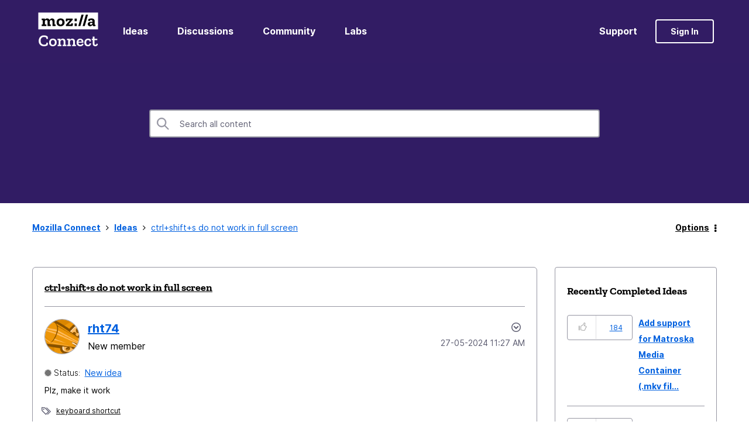

--- FILE ---
content_type: text/javascript;charset=UTF-8
request_url: https://connect.mozilla.org/t5/scripts/00A777938B56ECCE5DB9E6C80A2C3591/lia-scripts-angularjs-min.js
body_size: 62067
content:
LITHIUM.Globals.preventGlobals(["define","$","jQuery","angular"]);(function(D){function De(a){if(I(a))v(a.objectMaxDepth)&&($b.objectMaxDepth=ac(a.objectMaxDepth)?a.objectMaxDepth:NaN),v(a.urlErrorParamsEnabled)&&Ka(a.urlErrorParamsEnabled)&&($b.urlErrorParamsEnabled=a.urlErrorParamsEnabled);else return $b}function ac(a){return da(a)&&0<a}function L(a,b){b=b||Error;return function(){var d=arguments[0];var c="["+(a?a+":":"")+d+"] https://errors.angularjs.xlts.dev/1.9.1/"+(a?a+"/":"")+d;for(d=1;d<arguments.length;d++){c=c+(1==d?"?":"\x26")+"p"+(d-1)+"\x3d";var e=
encodeURIComponent;var f=arguments[d];f="function"==typeof f?f.toString().replace(/ \{[\s\S]*$/,""):"undefined"==typeof f?"undefined":"string"!=typeof f?JSON.stringify(f):f;c+=e(f)}return new b(c)}}function Da(a){if(null==a||eb(a))return!1;if(J(a)||H(a)||z&&a instanceof z)return!0;var b="length"in Object(a)&&a.length;return da(b)&&(0<=b&&b-1 in a||"function"===typeof a.item)}function q(a,b,d){var c;if(a)if(F(a))for(f in a)"prototype"!==f&&"length"!==f&&"name"!==f&&a.hasOwnProperty(f)&&b.call(d,a[f],
f,a);else if(J(a)||Da(a)){var e="object"!==typeof a;var f=0;for(c=a.length;f<c;f++)(e||f in a)&&b.call(d,a[f],f,a)}else if(a.forEach&&a.forEach!==q)a.forEach(b,d,a);else if(Vc(a))for(f in a)b.call(d,a[f],f,a);else if("function"===typeof a.hasOwnProperty)for(f in a)a.hasOwnProperty(f)&&b.call(d,a[f],f,a);else for(f in a)xa.call(a,f)&&b.call(d,a[f],f,a);return a}function Wc(a,b,d){for(var c=Object.keys(a).sort(),e=0;e<c.length;e++)b.call(d,a[c[e]],c[e]);return c}function bc(a){return function(b,d){a(d,
b)}}function Ee(){return++vb}function cc(a,b,d){for(var c=a.$$hashKey,e=0,f=b.length;e<f;++e){var g=b[e];if(I(g)||F(g))for(var h=Object.keys(g),k=0,l=h.length;k<l;k++){var m=h[k],r=g[m];d&&I(r)?na(r)?a[m]=new Date(r.valueOf()):fb(r)?a[m]=new RegExp(r):r.nodeName?a[m]=r.cloneNode(!0):dc(r)?a[m]=r.clone():"__proto__"!==m&&(I(a[m])||(a[m]=J(r)?[]:{}),cc(a[m],[r],!0)):a[m]=r}}c?a.$$hashKey=c:delete a.$$hashKey;return a}function P(a){return cc(a,La.call(arguments,1),!1)}function Fe(a){return cc(a,La.call(arguments,
1),!0)}function ec(a,b){return P(Object.create(a),b)}function G(){}function Za(a){return a}function la(a){return function(){return a}}function fc(a){return F(a.toString)&&a.toString!==oa}function A(a){return"undefined"===typeof a}function v(a){return"undefined"!==typeof a}function I(a){return null!==a&&"object"===typeof a}function Vc(a){return null!==a&&"object"===typeof a&&!Xc(a)}function H(a){return"string"===typeof a}function da(a){return"number"===typeof a}function na(a){return"[object Date]"===
oa.call(a)}function J(a){return Array.isArray(a)||a instanceof Array}function gc(a){switch(oa.call(a)){case "[object Error]":return!0;case "[object Exception]":return!0;case "[object DOMException]":return!0;default:return a instanceof Error}}function F(a){return"function"===typeof a}function fb(a){return"[object RegExp]"===oa.call(a)}function eb(a){return a&&a.window===a}function gb(a){return a&&a.$evalAsync&&a.$watch}function Ka(a){return"boolean"===typeof a}function Ge(a){return a&&da(a.length)&&
He.test(oa.call(a))}function dc(a){return!(!a||!(a.nodeName||a.prop&&a.attr&&a.find))}function Ie(a){var b={};a=a.split(",");var d;for(d=0;d<a.length;d++)b[a[d]]=!0;return b}function ta(a){return N(a.nodeName||a[0]&&a[0].nodeName)}function hb(a,b){b=a.indexOf(b);0<=b&&a.splice(b,1);return b}function Ma(a,b,d){function c(a,b,c){c--;if(0>c)return"...";var d=b.$$hashKey;if(J(a)){var f=0;for(var g=a.length;f<g;f++)b.push(e(a[f],c))}else if(Vc(a))for(f in a)b[f]=e(a[f],c);else if(a&&"function"===typeof a.hasOwnProperty)for(f in a)a.hasOwnProperty(f)&&
(b[f]=e(a[f],c));else for(f in a)xa.call(a,f)&&(b[f]=e(a[f],c));d?b.$$hashKey=d:delete b.$$hashKey;return b}function e(a,b){if(!I(a))return a;var d=g.indexOf(a);if(-1!==d)return h[d];if(eb(a)||gb(a))throw Na("cpws");d=!1;var e=f(a);void 0===e&&(e=J(a)?[]:Object.create(Xc(a)),d=!0);g.push(a);h.push(e);return d?c(a,e,b):e}function f(a){switch(oa.call(a)){case "[object Int8Array]":case "[object Int16Array]":case "[object Int32Array]":case "[object Float32Array]":case "[object Float64Array]":case "[object Uint8Array]":case "[object Uint8ClampedArray]":case "[object Uint16Array]":case "[object Uint32Array]":return new a.constructor(e(a.buffer),
a.byteOffset,a.length);case "[object ArrayBuffer]":if(!a.slice){var b=new ArrayBuffer(a.byteLength);(new Uint8Array(b)).set(new Uint8Array(a));return b}return a.slice(0);case "[object Boolean]":case "[object Number]":case "[object String]":case "[object Date]":return new a.constructor(a.valueOf());case "[object RegExp]":return b=new RegExp(a.source,a.toString().match(/\/([^/]*)$/)[1]),b.lastIndex=a.lastIndex,b;case "[object Blob]":return new a.constructor([a],{type:a.type})}if(F(a.cloneNode))return a.cloneNode(!0)}
var g=[],h=[];d=ac(d)?d:NaN;if(b){if(Ge(b)||"[object ArrayBuffer]"===oa.call(b))throw Na("cpta");if(a===b)throw Na("cpi");J(b)?b.length=0:q(b,function(a,c){"$$hashKey"!==c&&delete b[c]});g.push(a);h.push(b);return c(a,b,d)}return e(a,d)}function hc(a,b){return a===b||a!==a&&b!==b}function ya(a,b){if(a===b)return!0;if(null===a||null===b)return!1;if(a!==a&&b!==b)return!0;var d=typeof a,c;if(d===typeof b&&"object"===d)if(J(a)){if(!J(b))return!1;if((d=a.length)===b.length){for(c=0;c<d;c++)if(!ya(a[c],
b[c]))return!1;return!0}}else{if(na(a))return na(b)?hc(a.getTime(),b.getTime()):!1;if(fb(a))return fb(b)?a.toString()===b.toString():!1;if(gb(a)||gb(b)||eb(a)||eb(b)||J(b)||na(b)||fb(b))return!1;d=S();for(c in a)if("$"!==c.charAt(0)&&!F(a[c])){if(!ya(a[c],b[c]))return!1;d[c]=!0}for(c in b)if(!(c in d)&&"$"!==c.charAt(0)&&v(b[c])&&!F(b[c]))return!1;return!0}return!1}function ib(a,b,d){return a.concat(La.call(b,d))}function bb(a,b){var d=2<arguments.length?La.call(arguments,2):[];return!F(b)||b instanceof
RegExp?b:d.length?function(){return arguments.length?b.apply(a,ib(d,arguments,0)):b.apply(a,d)}:function(){return arguments.length?b.apply(a,arguments):b.call(a)}}function Yc(a,b){var d=b;"string"===typeof a&&"$"===a.charAt(0)&&"$"===a.charAt(1)?d=void 0:eb(b)?d="$WINDOW":b&&D.document===b?d="$DOCUMENT":gb(b)&&(d="$SCOPE");return d}function jb(a,b){if(!A(a))return da(b)||(b=b?2:null),JSON.stringify(a,Yc,b)}function Zc(a){return H(a)?JSON.parse(a):a}function ic(a,b){a=a.replace(Je,"");a=Date.parse("Jan 01, 1970 00:00:00 "+
a)/6E4;return ma(a)?b:a}function $c(a,b){a=new Date(a.getTime());a.setMinutes(a.getMinutes()+b);return a}function jc(a,b,d){d=d?-1:1;var c=a.getTimezoneOffset();b=ic(b,c);return $c(a,d*(b-c))}function Ea(a){a=z(a).clone().empty();var b=z("\x3cdiv\x3e\x3c/div\x3e").append(a).html();try{return a[0].nodeType===Ua?N(b):b.match(/^(<[^>]+>)/)[1].replace(/^<([\w-]+)/,function(a,b){return"\x3c"+N(b)})}catch(d){return N(b)}}function ad(a){try{return decodeURIComponent(a)}catch(b){}}function kc(a){var b={};
q((a||"").split("\x26"),function(a){var c,d,f;a&&(d=a=a.replace(/\+/g,"%20"),c=a.indexOf("\x3d"),-1!==c&&(d=a.substring(0,c),f=a.substring(c+1)),d=ad(d),v(d)&&(f=v(f)?ad(f):!0,xa.call(b,d)?J(b[d])?b[d].push(f):b[d]=[b[d],f]:b[d]=f))});return b}function Ke(a){var b=[];q(a,function(a,c){J(a)?q(a,function(a){b.push(pa(c,!0)+(!0===a?"":"\x3d"+pa(a,!0)))}):b.push(pa(c,!0)+(!0===a?"":"\x3d"+pa(a,!0)))});return b.length?b.join("\x26"):""}function lc(a){return pa(a,!0).replace(/%26/gi,"\x26").replace(/%3D/gi,
"\x3d").replace(/%2B/gi,"+")}function pa(a,b){return encodeURIComponent(a).replace(/%40/gi,"@").replace(/%3A/gi,":").replace(/%24/g,"$").replace(/%2C/gi,",").replace(/%3B/gi,";").replace(/%20/g,b?"%20":"+")}function Le(a,b){var d,c,e=Va.length;for(c=0;c<e;++c)if(d=Va[c]+b,H(d=a.getAttribute(d)))return d;return null}function Me(a,b){var d,c,e={};q(Va,function(b){b+="app";!d&&a.hasAttribute&&a.hasAttribute(b)&&(d=a,c=a.getAttribute(b))});q(Va,function(b){b+="app";var e;!d&&(e=a.querySelector("["+b.replace(":",
"\\:")+"]"))&&(d=e,c=e.getAttribute(b))});d&&(Ne?(e.strictDi=null!==Le(d,"strict-di"),b(d,c?[c]:[],e)):D.console.error("AngularJS: disabling automatic bootstrap. \x3cscript\x3e protocol indicates an extension, document.location.href does not match."))}function bd(a,b,d){I(d)||(d={});d=P({strictDi:!1},d);var c=function(){a=z(a);if(a.injector()){var c=a[0]===D.document?"document":Ea(a);throw Na("btstrpd",c.replace(/</,"\x26lt;").replace(/>/,"\x26gt;"));}b=b||[];b.unshift(["$provide",function(b){b.value("$rootElement",
a)}]);d.debugInfoEnabled&&b.push(["$compileProvider",function(a){a.debugInfoEnabled(!0)}]);b.unshift("ng");c=kb(b,d.strictDi);c.invoke(["$rootScope","$rootElement","$compile","$injector",function(a,b,c,d){a.$apply(function(){b.data("$injector",d);c(b)(a)})}]);return c},e=/^NG_ENABLE_DEBUG_INFO!/,f=/^NG_DEFER_BOOTSTRAP!/;D&&e.test(D.name)&&(d.debugInfoEnabled=!0,D.name=D.name.replace(e,""));if(D&&!f.test(D.name))return c();D.name=D.name.replace(f,"");ja.resumeBootstrap=function(a){q(a,function(a){b.push(a)});
return c()};F(ja.resumeDeferredBootstrap)&&ja.resumeDeferredBootstrap()}function Oe(){D.name="NG_ENABLE_DEBUG_INFO!"+D.name;D.location.reload()}function Pe(a){a=ja.element(a).injector();if(!a)throw Na("test");return a.get("$$testability")}function cd(a,b){b=b||"_";return a.replace(Qe,function(a,c){return(c?b:"")+a.toLowerCase()})}function Re(){if(!dd){var a=wb();(xb=A(a)?D.jQuery:a?D[a]:void 0)&&xb.fn.on?(z=xb,P(xb.fn,{scope:cb.scope,isolateScope:cb.isolateScope,controller:cb.controller,injector:cb.injector,
inheritedData:cb.inheritedData})):z=U;var b=z.cleanData;z.cleanData=function(a){for(var c,d=0,f;null!=(f=a[d]);d++)(c=(z._data(f)||{}).events)&&c.$destroy&&z(f).triggerHandler("$destroy");b(a)};ja.element=z;dd=!0}}function Se(){U.htmlPrefilter=function(a){var b=a.replace(Te,"\x3c$1\x3e\x3c/$2\x3e");D.console&&D.console.warn&&a!==b&&D.console.warn("JQLite changed the HTML string:\n\n"+a+"\n\nto remove self-closing tags, resulting in this HTML string:\n\n"+b+"\n\nJQLite no longer does this replacement when you stop calling UNSAFE_restoreLegacyJqLiteXHTMLReplacement; please update your code to avoid self-closing tags.");
return b}}function lb(a,b,d){if(!a)throw Na("areq",b||"?",d||"required");return a}function yb(a,b,d){d&&J(a)&&(a=a[a.length-1]);lb(F(a),b,"not a function, got "+(a&&"object"===typeof a?a.constructor.name||"Object":typeof a));return a}function Wa(a,b){if("hasOwnProperty"===a)throw Na("badname",b);}function Ue(a,b,d){if(!b)return a;b=b.split(".");for(var c,e=a,f=b.length,g=0;g<f;g++)c=b[g],a&&(a=(e=a)[c]);return!d&&F(a)?bb(e,a):a}function zb(a){for(var b=a[0],d=a[a.length-1],c,e=1;b!==d&&(b=b.nextSibling);e++)if(c||
a[e]!==b)c||(c=La.call(a,0,e)),c.push(b);return c?z(c):a}function S(){return Object.create(null)}function mc(a){if(null==a)return"";switch(typeof a){case "string":break;case "number":a=""+a;break;default:a=!fc(a)||J(a)||na(a)?jb(a):a.toString()}return a}function Ve(a){function b(a,b,c){return a[b]||(a[b]=c())}var d=L("$injector"),c=L("ng");a=b(a,"angular",Object);a.$$minErr=a.$$minErr||L;return b(a,"module",function(){var a={};return function(e,g,h){var f={};if("hasOwnProperty"===e)throw c("badname",
"module");g&&a.hasOwnProperty(e)&&(a[e]=null);return b(a,e,function(){function a(a,b,c,d){d||(d=k);return function(){d[c||"push"]([a,b,arguments]);return y}}function b(a,b,c){c||(c=k);return function(d,f){f&&F(f)&&(f.$$moduleName=e);c.push([a,b,arguments]);return y}}if(!g)throw d("nomod",e);var k=[],n=[],x=[],w=a("$injector","invoke","push",n),y={_invokeQueue:k,_configBlocks:n,_runBlocks:x,info:function(a){if(v(a)){if(!I(a))throw c("aobj","value");f=a;return this}return f},requires:g,name:e,provider:b("$provide",
"provider"),factory:b("$provide","factory"),service:b("$provide","service"),value:a("$provide","value"),constant:a("$provide","constant","unshift"),decorator:b("$provide","decorator",n),animation:b("$animateProvider","register"),filter:b("$filterProvider","register"),controller:b("$controllerProvider","register"),directive:b("$compileProvider","directive"),component:b("$compileProvider","component"),config:w,run:function(a){x.push(a);return this}};h&&w(h);return y})}})}function ia(a,b){if(J(a)){b=
b||[];for(var d=0,c=a.length;d<c;d++)b[d]=a[d]}else if(I(a))for(d in b=b||{},a)if("$"!==d.charAt(0)||"$"!==d.charAt(1))b[d]=a[d];return b||a}function We(a,b){var d=[];ac(b)&&(a=ja.copy(a,null,b));return JSON.stringify(a,function(a,b){b=Yc(a,b);if(I(b)){if(0<=d.indexOf(b))return"...";d.push(b)}return b})}function Xe(a){P(a,{errorHandlingConfig:De,bootstrap:bd,copy:Ma,extend:P,merge:Fe,equals:ya,element:z,forEach:q,injector:kb,noop:G,bind:bb,toJson:jb,fromJson:Zc,identity:Za,isUndefined:A,isDefined:v,
isString:H,isFunction:F,isObject:I,isNumber:da,isElement:dc,isArray:J,version:Ye,isDate:na,callbacks:{$$counter:0},getTestability:Pe,reloadWithDebugInfo:Oe,UNSAFE_restoreLegacyJqLiteXHTMLReplacement:Se,$$minErr:L,$$csp:Oa,$$encodeUriSegment:lc,$$encodeUriQuery:pa,$$lowercase:N,$$stringify:mc,$$uppercase:Ab});nc=Ve(D);nc("ng",["ngLocale"],["$provide",function(a){a.provider({$$sanitizeUri:Ze});a.provider("$compile",ed).directive({a:$e,input:fd,textarea:fd,form:af,script:bf,select:cf,option:df,ngBind:ef,
ngBindHtml:ff,ngBindTemplate:gf,ngClass:hf,ngClassEven:jf,ngClassOdd:kf,ngCloak:lf,ngController:mf,ngForm:nf,ngHide:of,ngIf:pf,ngInclude:qf,ngInit:rf,ngNonBindable:sf,ngPluralize:tf,ngRef:uf,ngRepeat:vf,ngShow:wf,ngStyle:xf,ngSwitch:yf,ngSwitchWhen:zf,ngSwitchDefault:Af,ngOptions:Bf,ngTransclude:Cf,ngModel:Df,ngList:Ef,ngChange:Ff,pattern:gd,ngPattern:gd,required:hd,ngRequired:hd,minlength:id,ngMinlength:id,maxlength:jd,ngMaxlength:jd,ngValue:Gf,ngModelOptions:Hf}).directive({ngInclude:If,input:Jf}).directive(Bb).directive(kd);
a.provider({$anchorScroll:Kf,$animate:Lf,$animateCss:Mf,$$animateJs:Nf,$$animateQueue:Of,$$AnimateRunner:Pf,$$animateAsyncRun:Qf,$browser:Rf,$cacheFactory:Sf,$controller:Tf,$document:Uf,$$isDocumentHidden:Vf,$exceptionHandler:Wf,$filter:ld,$$forceReflow:Xf,$interpolate:Yf,$interval:Zf,$$intervalFactory:$f,$http:ag,$httpParamSerializer:bg,$httpParamSerializerJQLike:cg,$httpBackend:dg,$xhrFactory:eg,$jsonpCallbacks:fg,$location:gg,$log:hg,$parse:ig,$rootScope:jg,$q:kg,$$q:lg,$sce:mg,$sceDelegate:ng,
$sniffer:og,$$taskTrackerFactory:pg,$templateCache:qg,$templateRequest:rg,$$testability:sg,$timeout:tg,$window:ug,$$rAF:vg,$$jqLite:wg,$$Map:xg,$$cookieReader:yg})}]).info({angularVersion:"1.9.1"})}function ua(a,b){return b.toUpperCase()}function oc(a){a=a.nodeType;return 1===a||!a||9===a}function md(a,b){var d=b.createDocumentFragment(),c=[],e;if(pc.test(a)){b=d.appendChild(b.createElement("div"));var f=(zg.exec(a)||["",""])[1].toLowerCase();a=U.htmlPrefilter(a);if(10>za)for(f=mb[f]||mb._default,
b.innerHTML=f[1]+a+f[2],e=f[0];e--;)b=b.firstChild;else{f=va[f]||[];for(e=f.length;-1<--e;)b.appendChild(D.document.createElement(f[e])),b=b.firstChild;b.innerHTML=a}c=ib(c,b.childNodes);b=d.firstChild;b.textContent=""}else c.push(b.createTextNode(a));d.textContent="";d.innerHTML="";q(c,function(a){d.appendChild(a)});return d}function U(a){if(a instanceof U)return a;var b;H(a)&&(a=T(a),b=!0);if(!(this instanceof U)){if(b&&"\x3c"!==a.charAt(0))throw qc("nosel");return new U(a)}if(b){b=D.document;var d;
a=(d=Ag.exec(a))?[b.createElement(d[1])]:(d=md(a,b))?d.childNodes:[];rc(this,a)}else F(a)?nd(a):rc(this,a)}function sc(a){return a.cloneNode(!0)}function Cb(a,b){!b&&oc(a)&&z.cleanData([a]);a.querySelectorAll&&z.cleanData(a.querySelectorAll("*"))}function od(a){for(var b in a)return!1;return!0}function pd(a){var b=a.ng339,d=b&&Pa[b],c=d&&d.events;(d=d&&d.data)&&!od(d)||c&&!od(c)||(delete Pa[b],a.ng339=void 0)}function qd(a,b,d,c){if(v(c))throw qc("offargs");var e=(c=Db(a))&&c.events,f=c&&c.handle;
if(f){if(b){var g=function(b){var c=e[b];v(d)&&hb(c||[],d);v(d)&&c&&0<c.length||(a.removeEventListener(b,f),delete e[b])};q(b.split(" "),function(a){g(a);Eb[a]&&g(Eb[a])})}else for(b in e)"$destroy"!==b&&a.removeEventListener(b,f),delete e[b];pd(a)}}function tc(a,b){var d=a.ng339;if(d=d&&Pa[d])b?delete d.data[b]:d.data={},pd(a)}function Db(a,b){var d=a.ng339;d=d&&Pa[d];b&&!d&&(a.ng339=d=++Bg,d=Pa[d]={events:{},data:{},handle:void 0});return d}function uc(a,b,d){if(oc(a)){var c,e=v(d),f=!e&&b&&!I(b),
g=!b;a=(a=Db(a,!f))&&a.data;if(e)a[b.replace(Fb,ua)]=d;else{if(g)return a;if(f)return a&&a[b.replace(Fb,ua)];for(c in b)a[c.replace(Fb,ua)]=b[c]}}}function Gb(a,b){return a.getAttribute?-1<(" "+(a.getAttribute("class")||"")+" ").replace(/[\n\t]/g," ").indexOf(" "+b+" "):!1}function Hb(a,b){if(b&&a.setAttribute){var d=(" "+(a.getAttribute("class")||"")+" ").replace(/[\n\t]/g," "),c=d;q(b.split(" "),function(a){a=T(a);c=c.replace(" "+a+" "," ")});c!==d&&a.setAttribute("class",T(c))}}function Ib(a,b){if(b&&
a.setAttribute){var d=(" "+(a.getAttribute("class")||"")+" ").replace(/[\n\t]/g," "),c=d;q(b.split(" "),function(a){a=T(a);-1===c.indexOf(" "+a+" ")&&(c+=a+" ")});c!==d&&a.setAttribute("class",T(c))}}function rc(a,b){if(b)if(b.nodeType)a[a.length++]=b;else{var d=b.length;if("number"===typeof d&&b.window!==b){if(d)for(var c=0;c<d;c++)a[a.length++]=b[c]}else a[a.length++]=b}}function rd(a,b){return Jb(a,"$"+(b||"ngController")+"Controller")}function Jb(a,b,d){9===a.nodeType&&(a=a.documentElement);for(b=
J(b)?b:[b];a;){for(var c=0,e=b.length;c<e;c++)if(v(d=z.data(a,b[c])))return d;a=a.parentNode||11===a.nodeType&&a.host}}function sd(a){for(Cb(a,!0);a.firstChild;)a.removeChild(a.firstChild)}function Kb(a,b){b||Cb(a);(b=a.parentNode)&&b.removeChild(a)}function Cg(a,b){b=b||D;if("complete"===b.document.readyState)b.setTimeout(a);else z(b).on("load",a)}function nd(a){function b(){D.document.removeEventListener("DOMContentLoaded",b);D.removeEventListener("load",b);a()}"complete"===D.document.readyState?
D.setTimeout(a):(D.document.addEventListener("DOMContentLoaded",b),D.addEventListener("load",b))}function td(a,b){return(b=Lb[b.toLowerCase()])&&ud[ta(a)]&&b}function Dg(a,b){var d=function(c,d){c.isDefaultPrevented=function(){return c.defaultPrevented};var e=(d=b[d||c.type])?d.length:0;if(e){if(A(c.immediatePropagationStopped)){var g=c.stopImmediatePropagation;c.stopImmediatePropagation=function(){c.immediatePropagationStopped=!0;c.stopPropagation&&c.stopPropagation();g&&g.call(c)}}c.isImmediatePropagationStopped=
function(){return!0===c.immediatePropagationStopped};var h=d.specialHandlerWrapper||Eg;1<e&&(d=ia(d));for(var k=0;k<e;k++)c.isImmediatePropagationStopped()||h(a,c,d[k])}};d.elem=a;return d}function Eg(a,b,d){d.call(a,b)}function Fg(a,b,d){var c=b.relatedTarget;c&&(c===a||Gg.call(a,c))||d.call(a,b)}function wg(){this.$get=function(){return P(U,{hasClass:function(a,b){a.attr&&(a=a[0]);return Gb(a,b)},addClass:function(a,b){a.attr&&(a=a[0]);return Ib(a,b)},removeClass:function(a,b){a.attr&&(a=a[0]);
return Hb(a,b)}})}}function Qa(a,b){var d=a&&a.$$hashKey;if(d)return"function"===typeof d&&(d=a.$$hashKey()),d;d=typeof a;return"function"===d||"object"===d&&null!==a?a.$$hashKey=d+":"+(b||Ee)():d+":"+a}function vd(){this._keys=[];this._values=[];this._lastKey=NaN;this._lastIndex=-1}function wd(a){a=Function.prototype.toString.call(a).replace(Hg,"");return a.match(Ig)||a.match(Jg)}function Kg(a){return(a=wd(a))?"function("+(a[1]||"").replace(/[\s\r\n]+/," ")+")":"fn"}function kb(a,b){function d(a){return function(b,
c){if(I(b))q(b,bc(a));else return a(b,c)}}function c(a,b){Wa(a,"service");if(F(b)||J(b))b=n.instantiate(b);if(!b.$get)throw Fa("pget",a);return r[a+"Provider"]=b}function e(a,b){return function(){var c=y.invoke(b,this);if(A(c))throw Fa("undef",a);return c}}function f(a,b,d){return c(a,{$get:!1!==d?e(a,b):b})}function g(a){lb(A(a)||J(a),"modulesToLoad","not an array");var b=[],c;q(a,function(a){function d(a){var b;var c=0;for(b=a.length;c<b;c++){var d=a[c],e=n.get(d[0]);e[d[1]].apply(e,d[2])}}if(!m.get(a)){m.set(a,
!0);try{H(a)?(c=nc(a),y.modules[a]=c,b=b.concat(g(c.requires)).concat(c._runBlocks),d(c._invokeQueue),d(c._configBlocks)):F(a)?b.push(n.invoke(a)):J(a)?b.push(n.invoke(a)):yb(a,"module")}catch(C){throw J(a)&&(a=a[a.length-1]),C.message&&C.stack&&-1===C.stack.indexOf(C.message)&&(C=C.message+"\n"+C.stack),Fa("modulerr",a,C.stack||C.message||C);}}});return b}function h(a,c){function d(b,d){if(a.hasOwnProperty(b)){if(a[b]===k)throw Fa("cdep",b+" \x3c- "+l.join(" \x3c- "));return a[b]}try{return l.unshift(b),
a[b]=k,a[b]=c(b,d),a[b]}catch(u){throw a[b]===k&&delete a[b],u;}finally{l.shift()}}function e(a,c,e){var f=[];a=kb.$$annotate(a,b,e);for(var g=0,h=a.length;g<h;g++){var k=a[g];if("string"!==typeof k)throw Fa("itkn",k);f.push(c&&c.hasOwnProperty(k)?c[k]:d(k,e))}return f}return{invoke:function(a,b,c,d){"string"===typeof c&&(d=c,c=null);c=e(a,c,d);J(a)&&(a=a[a.length-1]);d=a;if(za||"function"!==typeof d)d=!1;else{var f=d.$$ngIsClass;Ka(f)||(f=d.$$ngIsClass=/^class\b/.test(Function.prototype.toString.call(d)));
d=f}return d?(c.unshift(null),new (Function.prototype.bind.apply(a,c))):a.apply(b,c)},instantiate:function(a,b,c){var d=J(a)?a[a.length-1]:a;a=e(a,b,c);a.unshift(null);return new (Function.prototype.bind.apply(d,a))},get:d,annotate:kb.$$annotate,has:function(b){return r.hasOwnProperty(b+"Provider")||a.hasOwnProperty(b)}}}b=!0===b;var k={},l=[],m=new Mb,r={$provide:{provider:d(c),factory:d(f),service:d(function(a,b){return f(a,["$injector",function(a){return a.instantiate(b)}])}),value:d(function(a,
b){return f(a,la(b),!1)}),constant:d(function(a,b){Wa(a,"constant");r[a]=b;x[a]=b}),decorator:function(a,b){var c=n.get(a+"Provider"),d=c.$get;c.$get=function(){var a=y.invoke(d,c);return y.invoke(b,null,{$delegate:a})}}}},n=r.$injector=h(r,function(a,b){ja.isString(b)&&l.push(b);throw Fa("unpr",l.join(" \x3c- "));}),x={},w=h(x,function(a,b){b=n.get(a+"Provider",b);return y.invoke(b.$get,b,void 0,a)}),y=w;r.$injectorProvider={$get:la(w)};y.modules=n.modules=S();a=g(a);y=w.get("$injector");y.strictDi=
b;q(a,function(a){a&&y.invoke(a)});y.loadNewModules=function(a){q(g(a),function(a){a&&y.invoke(a)})};return y}function Kf(){var a=!0;this.disableAutoScrolling=function(){a=!1};this.$get=["$window","$location","$rootScope",function(b,d,c){function e(a){var b=null;Array.prototype.some.call(a,function(a){if("a"===ta(a))return b=a,!0});return b}function f(a){if(a){a.scrollIntoView();var c=g.yOffset;F(c)?c=c():dc(c)?(c=c[0],c="fixed"!==b.getComputedStyle(c).position?0:c.getBoundingClientRect().bottom):
da(c)||(c=0);c&&(a=a.getBoundingClientRect().top,b.scrollBy(0,a-c))}else b.scrollTo(0,0)}function g(a){a=H(a)?a:da(a)?a.toString():d.hash();var b;a?(b=h.getElementById(a))?f(b):(b=e(h.getElementsByName(a)))?f(b):"top"===a&&f(null):f(null)}var h=b.document;a&&c.$watch(function(){return d.hash()},function(a,b){a===b&&""===a||Cg(function(){c.$evalAsync(g)})});return g}]}function nb(a,b){if(!a&&!b)return"";if(!a)return b;if(!b)return a;J(a)&&(a=a.join(" "));J(b)&&(b=b.join(" "));return a+" "+b}function Lg(a){H(a)&&
(a=a.split(" "));var b=S();q(a,function(a){a.length&&(b[a]=!0)});return b}function Ga(a){return I(a)?a:{}}function Mg(a,b,d,c,e){function f(){qa=null;h()}function g(){y=E();y=A(y)?null:y;ya(y,ea)&&(y=ea);t=ea=y}function h(){var a=t;g();if(B!==k.url()||a!==y)B=k.url(),t=y,q(C,function(a){a(k.url(),y)})}var k=this,l=a.location,m=a.history,r=a.setTimeout,n=a.clearTimeout,x={},w=e(d);k.isMock=!1;k.$$completeOutstandingRequest=w.completeTask;k.$$incOutstandingRequestCount=w.incTaskCount;k.notifyWhenNoOutstandingRequests=
w.notifyWhenNoPendingTasks;var y,t,B=l.href,ba=b.find("base"),qa=null,E=c.history?function(){try{return m.state}catch(V){}}:G;g();k.url=function(b,d,e){A(e)&&(e=null);l!==a.location&&(l=a.location);m!==a.history&&(m=a.history);if(b){var f=t===e;b=fa(b).href;if(B===b&&(!c.history||f))return k;var h=B&&wa(B)===wa(b);B=b;t=e;!c.history||h&&f?(h||(qa=b),d?l.replace(b):h?(d=l,e=b,f=e.indexOf("#"),e=-1===f?"":e.substr(f),d.hash=e):l.href=b,l.href!==b&&(qa=b)):(m[d?"replaceState":"pushState"](e,"",b),g());
qa&&(qa=b);return k}return(qa||l.href).replace(/#$/,"")};k.state=function(){return y};var C=[],u=!1,ea=null;k.onUrlChange=function(b){if(!u){if(c.history)z(a).on("popstate",f);z(a).on("hashchange",f);u=!0}C.push(b);return b};k.$$applicationDestroyed=function(){z(a).off("hashchange popstate",f)};k.$$checkUrlChange=h;k.baseHref=function(){var a=ba.attr("href");return a?a.replace(/^(https?:)?\/\/[^/]*/,""):""};k.defer=function(a,b,c){b=b||0;c=c||w.DEFAULT_TASK_TYPE;w.incTaskCount(c);var d=r(function(){delete x[d];
w.completeTask(a,c)},b);x[d]=c;return d};k.defer.cancel=function(a){if(x.hasOwnProperty(a)){var b=x[a];delete x[a];n(a);w.completeTask(G,b);return!0}return!1}}function Rf(){this.$get=["$window","$log","$sniffer","$document","$$taskTrackerFactory",function(a,b,d,c,e){return new Mg(a,c,b,d,e)}]}function Sf(){this.$get=function(){function a(a,c){function d(a){a!==r&&(n?n===a&&(n=a.n):n=a,f(a.n,a.p),f(a,r),r=a,r.n=null)}function f(a,b){a!==b&&(a&&(a.p=b),b&&(b.n=a))}if(a in b)throw L("$cacheFactory")("iid",
a);var g=0,h=P({},c,{id:a}),k=S(),l=c&&c.capacity||Number.MAX_VALUE,m=S(),r=null,n=null;return b[a]={put:function(a,b){if(!A(b)){if(l<Number.MAX_VALUE){var c=m[a]||(m[a]={key:a});d(c)}a in k||g++;k[a]=b;g>l&&this.remove(n.key);return b}},get:function(a){if(l<Number.MAX_VALUE){var b=m[a];if(!b)return;d(b)}return k[a]},remove:function(a){if(l<Number.MAX_VALUE){var b=m[a];if(!b)return;b===r&&(r=b.p);b===n&&(n=b.n);f(b.n,b.p);delete m[a]}a in k&&(delete k[a],g--)},removeAll:function(){k=S();g=0;m=S();
r=n=null},destroy:function(){m=h=k=null;delete b[a]},info:function(){return P({},h,{size:g})}}}var b={};a.info=function(){var a={};q(b,function(b,d){a[d]=b.info()});return a};a.get=function(a){return b[a]};return a}}function qg(){this.$get=["$cacheFactory",function(a){return a("templates")}]}function ed(a,b){function d(a,b,c){var d=/^([@&]|[=<](\*?))(\??)\s*([\w$]*)$/,e=S();q(a,function(a,f){a=a.trim();if(a in r)e[f]=r[a];else{var g=a.match(d);if(!g)throw ca("iscp",b,f,a,c?"controller bindings definition":
"isolate scope definition");e[f]={mode:g[1][0],collection:"*"===g[2],optional:"?"===g[3],attrName:g[4]||f};g[4]&&(r[a]=e[f])}});return e}function c(a){var b=a.charAt(0);if(!b||b!==N(b))throw ca("baddir",a);if(a!==a.trim())throw ca("baddir",a);}function e(a){var b=a.require||a.controller&&a.name;!J(b)&&I(b)&&q(b,function(a,c){var d=a.match(l);a.substring(d[0].length)||(b[c]=d[0]+c)});return b}var f={},g=/^\s*directive:\s*([\w-]+)\s+(.*)$/,h=/(([\w-]+)(?::([^;]+))?;?)/,k=Ie("ngSrc,ngSrcset,src,srcset"),
l=/^(?:(\^\^?)?(\?)?(\^\^?)?)?/,m=/^(on[a-z]+|formaction)$/,r=S();this.directive=function C(b,d){lb(b,"name");Wa(b,"directive");H(b)?(c(b),lb(d,"directiveFactory"),f.hasOwnProperty(b)||(f[b]=[],a.factory(b+"Directive",["$injector","$exceptionHandler",function(a,c){var d=[];q(f[b],function(f,g){try{var h=a.invoke(f);F(h)?h={compile:la(h)}:!h.compile&&h.link&&(h.compile=la(h.link));h.priority=h.priority||0;h.index=g;h.name=h.name||b;h.require=e(h);g=h;var k=h.restrict;if(k&&(!H(k)||!/[EACM]/.test(k)))throw ca("badrestrict",
k,b);g.restrict=k||"EA";h.$$moduleName=f.$$moduleName;d.push(h)}catch(Ha){c(Ha)}});return d}])),f[b].push(d)):q(b,bc(C));return this};this.component=function u(a,b){function c(a){function c(b){return F(b)||J(b)?function(c,d){return a.invoke(b,this,{$element:c,$attrs:d})}:b}var e=b.template||b.templateUrl?b.template:"",f={controller:d,controllerAs:Ng(b.controller)||b.controllerAs||"$ctrl",template:c(e),templateUrl:c(b.templateUrl),transclude:b.transclude,scope:{},bindToController:b.bindings||{},restrict:"E",
require:b.require};q(b,function(a,b){"$"===b.charAt(0)&&(f[b]=a)});return f}if(!H(a))return q(a,bc(bb(this,u))),this;var d=b.controller||function(){};q(b,function(a,b){"$"===b.charAt(0)&&(c[b]=a,F(d)&&(d[b]=a))});c.$inject=["$injector"];return this.directive(a,c)};this.aHrefSanitizationTrustedUrlList=function(a){return v(a)?(b.aHrefSanitizationTrustedUrlList(a),this):b.aHrefSanitizationTrustedUrlList()};Object.defineProperty(this,"aHrefSanitizationWhitelist",{get:function(){return this.aHrefSanitizationTrustedUrlList},
set:function(a){this.aHrefSanitizationTrustedUrlList=a}});this.imgSrcSanitizationTrustedUrlList=function(a){return v(a)?(b.imgSrcSanitizationTrustedUrlList(a),this):b.imgSrcSanitizationTrustedUrlList()};Object.defineProperty(this,"imgSrcSanitizationWhitelist",{get:function(){return this.imgSrcSanitizationTrustedUrlList},set:function(a){this.imgSrcSanitizationTrustedUrlList=a}});var n=!0;this.debugInfoEnabled=function(a){return v(a)?(n=a,this):n};var x=!1;this.strictComponentBindingsEnabled=function(a){return v(a)?
(x=a,this):x};var w=10;this.onChangesTtl=function(a){return arguments.length?(w=a,this):w};var y=!0;this.commentDirectivesEnabled=function(a){return arguments.length?(y=a,this):y};var t=!0;this.cssClassDirectivesEnabled=function(a){return arguments.length?(t=a,this):t};var B=S();this.addPropertySecurityContext=function(a,b,c){var d=a.toLowerCase()+"|"+b.toLowerCase();if(d in B&&B[d]!==c)throw ca("ctxoverride",a,b,B[d],c);B[d]=c;return this};(function(){function a(a,b){q(b,function(b){B[b.toLowerCase()]=
a})}a(W.HTML,["iframe|srcdoc","*|innerHTML","*|outerHTML"]);a(W.CSS,["*|style"]);a(W.URL,"area|href area|ping a|href a|ping blockquote|cite body|background del|cite input|src ins|cite q|cite".split(" "));a(W.MEDIA_URL,"audio|src img|src img|srcset source|src source|srcset track|src video|src video|poster".split(" "));a(W.RESOURCE_URL,"*|formAction applet|code applet|codebase base|href embed|src frame|src form|action head|profile html|manifest iframe|src link|href media|src object|codebase object|data script|src".split(" "))})();
this.$get=["$injector","$interpolate","$exceptionHandler","$templateRequest","$parse","$controller","$rootScope","$sce","$animate",function(a,b,c,e,r,O,M,Q,ha){function u(){try{if(!--Pa)throw $a=void 0,ca("infchng",w);M.$apply(function(){for(var a=0,b=$a.length;a<b;++a)try{$a[a]()}catch(ab){c(ab)}$a=void 0})}finally{Pa++}}function C(a,b){if(!a)return a;if(!H(a))throw ca("srcset",b,a.toString());b="";a=T(a);var c=/(\s+\d+x\s*,|\s+\d+w\s*,|\s+,|,\s+)/;c=/\s/.test(a)?c:/(,)/;a=a.split(c);c=Math.floor(a.length/
2);for(var d=0;d<c;d++){var e=2*d;b+=Q.getTrustedMediaUrl(T(a[e]));b+=" "+T(a[e+1])}a=T(a[2*d]).split(/\s/);b+=Q.getTrustedMediaUrl(T(a[0]));2===a.length&&(b+=" "+T(a[1]));return b}function ea(a,b){if(b){var c=Object.keys(b),d;var e=0;for(d=c.length;e<d;e++){var f=c[e];this[f]=b[f]}}else this.$attr={};this.$$element=a}function E(a,b,c){Ja.innerHTML="\x3cspan "+b+"\x3e";b=Ja.firstChild.attributes;var d=b[0];b.removeNamedItem(d.name);d.value=c;a.attributes.setNamedItem(d)}function V(a,b){try{a.addClass(b)}catch(ab){}}
function p(a,b,c,d,e){a instanceof z||(a=z(a));var f=v(a,b,a,c,d,e);p.$$addScopeClass(a);var g=null;return function(b,c,d){if(!a)throw ca("multilink");lb(b,"scope");e&&e.needsNewScope&&(b=b.$parent.$new());d=d||{};var h=d.parentBoundTranscludeFn,k=d.transcludeControllers;d=d.futureParentElement;h&&h.$$boundTransclude&&(h=h.$$boundTransclude);g||(g=(d=d&&d[0])?"foreignobject"!==ta(d)&&oa.call(d).match(/SVG/)?"svg":"html":"html");d="html"!==g?z(sa(g,z("\x3cdiv\x3e\x3c/div\x3e").append(a).html())):c?
cb.clone.call(a):a;if(k)for(var l in k)d.data("$"+l+"Controller",k[l].instance);p.$$addScopeInfo(d,b);c&&c(d,b);f&&f(b,d,d,h);c||(a=f=null);return d}}function v(a,b,c,d,e,f){function g(a,c,d,e){var f,g,k,l;if(n){var m=Array(c.length);for(g=0;g<h.length;g+=3){var r=h[g];m[r]=c[r]}}else m=c;g=0;for(k=h.length;g<k;){var u=m[h[g++]];c=h[g++];r=h[g++];c?(c.scope?(f=a.$new(),p.$$addScopeInfo(z(u),f)):f=a,l=c.transcludeOnThisElement?L(a,c.transclude,e):!c.templateOnThisElement&&e?e:!e&&b?L(a,b):null,c(r,
f,u,d,l)):r&&r(a,u.childNodes,void 0,e)}}for(var h=[],k=J(a)||a instanceof z,l,m,r,u,n,ka=0;ka<a.length;ka++){l=new ea;11===za&&Rg(a,ka,k);m=xc(a[ka],[],l,0===ka?d:void 0,e);(f=m.length?da(m,a[ka],l,b,c,null,[],[],f):null)&&f.scope&&p.$$addScopeClass(l.$$element);l=f&&f.terminal||!(r=a[ka].childNodes)||!r.length?null:v(r,f?(f.transcludeOnThisElement||!f.templateOnThisElement)&&f.transclude:b);if(f||l)h.push(ka,f,l),u=!0,n=n||f;f=null}return u?g:null}function Rg(a,b,c){var d=a[b],e=d.parentNode;if(d.nodeType===
Ua)for(;;){var f=e?d.nextSibling:a[b+1];if(!f||f.nodeType!==Ua)break;d.nodeValue+=f.nodeValue;f.parentNode&&f.parentNode.removeChild(f);c&&f===a[b+1]&&yd.call(a,b+1,1)}}function L(a,b,c){function d(d,e,f,g,h){d||(d=a.$new(!1,h),d.$$transcluded=!0);return b(d,e,{parentBoundTranscludeFn:c,transcludeControllers:f,futureParentElement:g})}var e=d.$$slots=S(),f;for(f in b.$$slots)e[f]=b.$$slots[f]?L(a,b.$$slots[f],c):null;return d}function xc(a,b,d,e,f){var g=d.$attr;switch(a.nodeType){case 1:var k=ta(a);
fa(b,Ba(k),"E",e,f);for(var l,m,u,n,y,C=a.attributes,ka=0,w=C&&C.length;ka<w;ka++){var x=!1,ea=!1,K=!1,B=!1,t=!1,q;l=C[ka];m=l.name;n=l.value;u=Ba(m.toLowerCase());(y=u.match(Xa))?(K="Attr"===y[1],B="Prop"===y[1],t="On"===y[1],m=m.replace(zd,"").toLowerCase().substr(4+y[1].length).replace(/_(.)/g,function(a,b){return b.toUpperCase()})):(q=u.match(Ya))&&na(q[1])&&(x=m,ea=m.substr(0,m.length-5)+"end",m=m.substr(0,m.length-6));if(B||t)d[u]=n,g[u]=l.name,B?Na(a,b,u,m):b.push(Ad(r,M,c,u,m,!1));else{u=
Ba(m.toLowerCase());g[u]=m;if(K||!d.hasOwnProperty(u))d[u]=n,td(a,u)&&(d[u]=!0);Oa(a,b,n,u,K);fa(b,u,"A",e,f,x,ea)}}"input"===k&&"hidden"===a.getAttribute("type")&&a.setAttribute("autocomplete","off");if(!Wa)break;g=a.className;I(g)&&(g=g.animVal);if(H(g)&&""!==g)for(;a=h.exec(g);)u=Ba(a[2]),fa(b,u,"C",e,f)&&(d[u]=T(a[3])),g=g.substr(a.index+a[0].length);break;case Ua:za&&a.parentNode&&"textarea"===ta(a.parentNode)||va(b,a.nodeValue);break;case 8:Va&&U(a,b,d,e,f)}b.sort(ra);return b}function U(a,
b,c,d,e){try{var f=g.exec(a.nodeValue);if(f){var h=Ba(f[1]);fa(b,h,"M",d,e)&&(c[h]=T(f[2]))}}catch(Nb){}}function W(a,b,c){var d=[],e=0;if(b&&a.hasAttribute&&a.hasAttribute(b)){do{if(!a)throw ca("uterdir",b,c);1===a.nodeType&&(a.hasAttribute(b)&&e++,a.hasAttribute(c)&&e--);d.push(a);a=a.nextSibling}while(0<e)}else d.push(a);return z(d)}function Y(a,b,c){return function(d,e,f,g,h){e=W(e[0],b,c);return a(d,e,f,g,h)}}function Z(a,b,c,d,e,f){var g;return a?p(b,c,d,e,f):function(){g||(g=p(b,c,d,e,f),b=
c=f=null);return g.apply(this,arguments)}}function da(a,b,d,e,f,g,h,k,l){function m(a,b,c,d){if(a){c&&(a=Y(a,c,d));a.require=t.require;a.directiveName=E;if(C===t||t.$$isolateScope)a=Fa(a,{isolateScope:!0});h.push(a)}if(b){c&&(b=Y(b,c,d));b.require=t.require;b.directiveName=E;if(C===t||t.$$isolateScope)b=Fa(b,{isolateScope:!0});k.push(b)}}function u(a,e,f,g,l){function m(a,b,c,d){var e;gb(a)||(d=c,c=b,b=a,a=void 0);ka&&(e=t);c||(c=ka?x.parent():x);if(d){var f=l.$$slots[d];if(f)return f(a,b,e,c,O);
if(A(f))throw ca("noslot",d,Ea(x));}else return l(a,b,e,c,O)}var u,r,t,M,x;b===f?(g=d,x=d.$$element):(x=z(f),g=new ea(x,d));var B=e;C?r=e.$new(!0):n&&(B=e.$parent);l&&(M=m,M.$$boundTransclude=l,M.isSlotFilled=function(a){return!!l.$$slots[a]});y&&(t=ma(x,g,M,y,r,e,C));C&&(p.$$addScopeInfo(x,r,!0,!(w&&(w===C||w===C.$$originalDirective))),p.$$addScopeClass(x,!0),r.$$isolateBindings=C.$$isolateBindings,u=Ca(e,g,r,r.$$isolateBindings,C),u.removeWatches&&r.$on("$destroy",u.removeWatches));for(E in t){u=
y[E];var K=t[E];var V=u.$$bindings.bindToController;F(p.$$customAssignBindings)&&p.$$customAssignBindings(V,K,u,B,x,g,Ca)||(K.instance=K(),x.data("$"+u.name+"Controller",K.instance),K.bindingInfo=Ca(B,g,K.instance,V,u))}q(y,function(a,b){var c=a.require;a.bindToController&&!J(c)&&I(c)&&P(t[b].instance,aa(b,c,x,t))});q(t,function(a){var b=a.instance;if(F(b.$onChanges))try{b.$onChanges(a.bindingInfo.initialChanges)}catch(yc){c(yc)}if(F(b.$onInit))try{b.$onInit()}catch(yc){c(yc)}F(b.$doCheck)&&(B.$watch(function(){b.$doCheck()}),
b.$doCheck());F(b.$onDestroy)&&B.$on("$destroy",function(){b.$onDestroy()})});var E=0;for(u=h.length;E<u;E++)K=h[E],Ga(K,K.isolateScope?r:e,x,g,K.require&&aa(K.directiveName,K.require,x,t),M);var O=e;C&&(C.template||null===C.templateUrl)&&(O=r);a&&a(O,f.childNodes,void 0,l);for(E=k.length-1;0<=E;E--)K=k[E],Ga(K,K.isolateScope?r:e,x,g,K.require&&aa(K.directiveName,K.require,x,t),M);q(t,function(a){a=a.instance;F(a.$postLink)&&a.$postLink()})}l=l||{};for(var r=-Number.MAX_VALUE,n=l.newScopeDirective,
y=l.controllerDirectives,C=l.newIsolateScopeDirective,w=l.templateDirective,M=l.nonTlbTranscludeDirective,x=!1,B=!1,ka=l.hasElementTranscludeDirective,K=d.$$element=z(b),t,E,V,O=e,Q,ha=!1,ab=!1,X,Ha=0,Aa=a.length;Ha<Aa;Ha++){t=a[Ha];var v=t.$$start,vc=t.$$end;v&&(K=W(b,v,vc));V=void 0;if(r>t.priority)break;if(X=t.scope)t.templateUrl||(I(X)?(ia("new/isolated scope",C||n,t,K),C=t):ia("new/isolated scope",C,t,K)),n=n||t;E=t.name;if(!ha&&(t.replace&&(t.templateUrl||t.template)||t.transclude&&!t.$$tlb)){for(X=
Ha+1;ha=a[X++];)if(ha.transclude&&!ha.$$tlb||ha.replace&&(ha.templateUrl||ha.template)){ab=!0;break}ha=!0}!t.templateUrl&&t.controller&&(y=y||S(),ia("'"+E+"' controller",y[E],t,K),y[E]=t);if(X=t.transclude)if(x=!0,t.$$tlb||(ia("transclusion",M,t,K),M=t),"element"===X)ka=!0,r=t.priority,V=K,K=d.$$element=z(p.$$createComment(E,d[E])),b=K[0],ua(f,La.call(V,0),b),O=Z(ab,V,e,r,g&&g.name,{nonTlbTranscludeDirective:M});else{var R=S();if(I(X)){V=D.document.createDocumentFragment();var xd=S(),wc=S();q(X,function(a,
b){var c="?"===a.charAt(0);a=c?a.substring(1):a;xd[a]=b;R[b]=null;wc[b]=c});q(K.contents(),function(a){var b=xd[Ba(ta(a))];b?(wc[b]=!0,R[b]=R[b]||D.document.createDocumentFragment(),R[b].appendChild(a)):V.appendChild(a)});q(wc,function(a,b){if(!a)throw ca("reqslot",b);});for(var Nb in R)R[Nb]&&(O=z(R[Nb].childNodes),R[Nb]=Z(ab,O,e));V=z(V.childNodes)}else V=z(sc(b)).contents();K.empty();O=Z(ab,V,e,void 0,void 0,{needsNewScope:t.$$isolateScope||t.$$newScope});O.$$slots=R}if(t.template)if(B=!0,ia("template",
w,t,K),w=t,X=F(t.template)?t.template(K,d):t.template,X=Ta(X),t.replace){g=t;V=pc.test(X)?Bd(sa(t.templateNamespace,T(X))):[];b=V[0];if(1!==V.length||1!==b.nodeType)throw ca("tplrt",E,"");ua(f,K,b);Aa={$attr:{}};X=xc(b,[],Aa);var H=a.splice(Ha+1,a.length-(Ha+1));(C||n)&&ja(X,C,n);a=a.concat(X).concat(H);la(d,Aa);Aa=a.length}else K.html(X);if(t.templateUrl)B=!0,ia("template",w,t,K),w=t,t.replace&&(g=t),u=pa(a.splice(Ha,a.length-Ha),K,d,f,x&&O,h,k,{controllerDirectives:y,newScopeDirective:n!==t&&n,
newIsolateScopeDirective:C,templateDirective:w,nonTlbTranscludeDirective:M}),Aa=a.length;else if(t.compile)try{Q=t.compile(K,d,O);var G=t.$$originalDirective||t;F(Q)?m(null,bb(G,Q),v,vc):Q&&m(bb(G,Q.pre),bb(G,Q.post),v,vc)}catch(Sg){c(Sg,Ea(K))}t.terminal&&(u.terminal=!0,r=Math.max(r,t.priority))}u.scope=n&&!0===n.scope;u.transcludeOnThisElement=x;u.templateOnThisElement=B;u.transclude=O;l.hasElementTranscludeDirective=ka;return u}function aa(a,b,c,d){var e;if(H(b)){var f=b.match(l);b=b.substring(f[0].length);
var g=f[1]||f[3];f="?"===f[2];"^^"===g?c=c.parent():e=(e=d&&d[b])&&e.instance;if(!e){var h="$"+b+"Controller";e="^^"===g&&c[0]&&9===c[0].nodeType?null:g?c.inheritedData(h):c.data(h)}if(!e&&!f)throw ca("ctreq",b,a);}else if(J(b))for(e=[],g=0,f=b.length;g<f;g++)e[g]=aa(a,b[g],c,d);else I(b)&&(e={},q(b,function(b,f){e[f]=aa(a,b,c,d)}));return e||null}function ma(a,b,c,d,e,f,g){var h=S(),k;for(k in d){var l=d[k],m={$scope:l===g||l.$$isolateScope?e:f,$element:a,$attrs:b,$transclude:c},u=l.controller;"@"===
u&&(u=b[l.name]);m=O(u,m,!0,l.controllerAs);h[l.name]=m;a.data("$"+l.name+"Controller",m.instance)}return h}function ja(a,b,c){for(var d=0,e=a.length;d<e;d++)a[d]=ec(a[d],{$$isolateScope:b,$$newScope:c})}function fa(b,c,e,g,h,k,l){if(c===h)return null;var m=null;if(f.hasOwnProperty(c)){h=a.get(c+"Directive");for(var u=0,r=h.length;u<r;u++)if(c=h[u],(A(g)||g>c.priority)&&-1!==c.restrict.indexOf(e)){k&&(c=ec(c,{$$start:k,$$end:l}));if(!c.$$bindings){var n=m=c,C=c.name,t={isolateScope:null,bindToController:null};
I(n.scope)&&(!0===n.bindToController?(t.bindToController=d(n.scope,C,!0),t.isolateScope={}):t.isolateScope=d(n.scope,C,!1));I(n.bindToController)&&(t.bindToController=d(n.bindToController,C,!0));if(t.bindToController&&!n.controller)throw ca("noctrl",C);m=m.$$bindings=t;I(m.isolateScope)&&(c.$$isolateBindings=m.isolateScope)}b.push(c);m=c}}return m}function na(b){if(f.hasOwnProperty(b))for(var c=a.get(b+"Directive"),d=0,e=c.length;d<e;d++)if(b=c[d],b.multiElement)return!0;return!1}function la(a,b){var c=
b.$attr,d=a.$attr;q(a,function(d,e){"$"!==e.charAt(0)&&(b[e]&&b[e]!==d&&(d=d.length?d+(("style"===e?";":" ")+b[e]):b[e]),a.$set(e,d,!0,c[e]))});q(b,function(b,e){a.hasOwnProperty(e)||"$"===e.charAt(0)||(a[e]=b,"class"!==e&&"style"!==e&&(d[e]=c[e]))})}function pa(a,b,d,f,g,h,k,l){var m=[],u,r,n=b[0],t=a.shift(),C=ec(t,{templateUrl:null,transclude:null,replace:null,$$originalDirective:t}),y=F(t.templateUrl)?t.templateUrl(b,d):t.templateUrl,x=t.templateNamespace;b.empty();e(y).then(function(c){c=Ta(c);
if(t.replace){c=pc.test(c)?Bd(sa(x,T(c))):[];var e=c[0];if(1!==c.length||1!==e.nodeType)throw ca("tplrt",t.name,y);c={$attr:{}};ua(f,b,e);var M=xc(e,[],c);I(t.scope)&&ja(M,!0);a=M.concat(a);la(d,c)}else e=n,b.html(c);a.unshift(C);u=da(a,e,d,g,b,t,h,k,l);q(f,function(a,c){a===e&&(f[c]=b[0])});for(r=v(b[0].childNodes,g);m.length;){c=m.shift();var w=m.shift();var B=m.shift(),ea=m.shift();M=b[0];if(!c.$$destroyed){if(w!==n){var E=w.className;l.hasElementTranscludeDirective&&t.replace||(M=sc(e));ua(B,
z(w),M);V(z(M),E)}w=u.transcludeOnThisElement?L(c,u.transclude,ea):ea;u(r,c,M,f,w)}}m=null}).catch(function(a){gc(a)&&c(a)});return function(a,b,c,d,e){a=e;b.$$destroyed||(m?m.push(b,c,d,a):(u.transcludeOnThisElement&&(a=L(b,u.transclude,e)),u(r,b,c,d,a)))}}function ra(a,b){var c=b.priority-a.priority;return 0!==c?c:a.name!==b.name?a.name<b.name?-1:1:a.index-b.index}function ia(a,b,c,d){function e(a){return a?" (module: "+a+")":""}if(b)throw ca("multidir",b.name,e(b.$$moduleName),c.name,e(c.$$moduleName),
a,Ea(d));}function va(a,c){var d=b(c,!0);d&&a.push({priority:0,compile:function(a){a=a.parent();var b=!!a.length;b&&p.$$addBindingClass(a);return function(a,c){var e=c.parent();b||p.$$addBindingClass(e);p.$$addBindingInfo(e,d.expressions);a.$watch(d,function(a){c[0].nodeValue=a})}}})}function sa(a,b){a=N(a||"html");switch(a){case "svg":case "math":var c=D.document.createElement("div");c.innerHTML="\x3c"+a+"\x3e"+b+"\x3c/"+a+"\x3e";return c.childNodes[0].childNodes;default:return b}}function Da(a,
b){if("srcdoc"===b)return Q.HTML;if("src"===b||"ngSrc"===b)return-1===["img","video","audio","source","track"].indexOf(a)?Q.RESOURCE_URL:Q.MEDIA_URL;if("xlinkHref"===b)return"image"===a?Q.MEDIA_URL:"a"===a?Q.URL:Q.RESOURCE_URL;if("form"===a&&"action"===b||"base"===a&&"href"===b||"link"===a&&"href"===b)return Q.RESOURCE_URL;if("a"===a&&("href"===b||"ngHref"===b))return Q.URL}function Ia(a,b){b=b.toLowerCase();return B[a+"|"+b]||B["*|"+b]}function Ma(a){return C(Q.valueOf(a),"ng-prop-srcset")}function Na(a,
b,c,d){if(m.test(d))throw ca("nodomevents");a=ta(a);var e=Ia(a,d),f=Za;"srcset"!==d||"img"!==a&&"source"!==a?e&&(f=Q.getTrusted.bind(Q,e)):f=Ma;b.push({priority:100,compile:function(a,b){var e=r(b[c]),g=r(b[c],function(a){return Q.valueOf(a)});return{pre:function(a,b){function c(){var c=e(a);b[0][d]=f(c)}c();a.$watch(g,c)}}}})}function Oa(a,c,d,e,f){var g=ta(a),h=Da(g,e),l=k[e]||f,u=b(d,!f,h,l);if(u){if("multiple"===e&&"select"===g)throw ca("selmulti",Ea(a));if(m.test(e))throw ca("nodomevents");c.push({priority:100,
compile:function(){return{pre:function(a,c,f){c=f.$$observers||(f.$$observers=S());var g=f[e];g!==d&&(u=g&&b(g,!0,h,l),d=g);u&&(f[e]=u(a),(c[e]||(c[e]=[])).$$inter=!0,(f.$$observers&&f.$$observers[e].$$scope||a).$watch(u,function(a,b){"class"===e&&a!==b?f.$updateClass(a,b):f.$set(e,a)}))}}}})}}function ua(a,b,c){var d=b[0],e=b.length,f=d.parentNode,g;if(a){var h=0;for(g=a.length;h<g;h++)if(a[h]===d){a[h++]=c;g=h+e-1;for(var k=a.length;h<k;h++,g++)g<k?a[h]=a[g]:delete a[h];a.length-=e-1;a.context===
d&&(a.context=c);break}}f&&f.replaceChild(c,d);a=D.document.createDocumentFragment();for(h=0;h<e;h++)a.appendChild(b[h]);z.hasData(d)&&(z.data(c,z.data(d)),z(d).off("$destroy"));z.cleanData(a.querySelectorAll("*"));for(h=1;h<e;h++)delete b[h];b[0]=c;b.length=1}function Fa(a,b){return P(function(){return a.apply(null,arguments)},a,b)}function Ga(a,b,d,e,f,g){try{a(b,d,e,f,g)}catch(Pg){c(Pg,Ea(d))}}function wa(a,b){if(x)throw ca("missingattr",a,b);}function Ca(a,c,d,e,f){function g(b,c,e){F(d.$onChanges)&&
!hc(c,e)&&($a||(a.$$postDigest(u),$a=[]),m||(m={},$a.push(h)),m[b]&&(e=m[b].previousValue),m[b]=new Ob(e,c))}function h(){d.$onChanges(m);m=void 0}var k=[],l={},m;q(e,function(e,h){var m=e.attrName,u=e.optional;switch(e.mode){case "@":u||xa.call(c,m)||(wa(m,f.name),d[h]=c[m]=void 0);u=c.$observe(m,function(a){if(H(a)||Ka(a))g(h,a,d[h]),d[h]=a});c.$$observers[m].$$scope=a;var n=c[m];H(n)?d[h]=b(n)(a):Ka(n)&&(d[h]=n);l[h]=new Ob(zc,d[h]);k.push(u);break;case "\x3d":if(!xa.call(c,m)){if(u)break;wa(m,
f.name);c[m]=void 0}if(u&&!c[m])break;var t=r(c[m]);var C=t.literal?ya:hc;var y=t.assign||function(){n=d[h]=t(a);throw ca("nonassign",c[m],m,f.name);};n=d[h]=t(a);u=function(b){C(b,d[h])||(C(b,n)?y(a,b=d[h]):d[h]=b);return n=b};u.$stateful=!0;u=e.collection?a.$watchCollection(c[m],u):a.$watch(r(c[m],u),null,t.literal);k.push(u);break;case "\x3c":if(!xa.call(c,m)){if(u)break;wa(m,f.name);c[m]=void 0}if(u&&!c[m])break;t=r(c[m]);var x=t.literal,M=d[h]=t(a);l[h]=new Ob(zc,d[h]);u=a[e.collection?"$watchCollection":
"$watch"](t,function(a,b){if(b===a){if(b===M||x&&ya(b,M))return;b=M}g(h,a,b);d[h]=a});k.push(u);break;case "\x26":u||xa.call(c,m)||wa(m,f.name),t=c.hasOwnProperty(m)?r(c[m]):G,t===G&&u||(d[h]=function(b){return t(a,b)})}});return{initialChanges:l,removeWatches:k.length&&function(){for(var a=0,b=k.length;a<b;++a)k[a]()}}}var Sa=/^\w/,Ja=D.document.createElement("div"),Va=y,Wa=t,Pa=w,$a;ea.prototype={$normalize:Ba,$addClass:function(a){a&&0<a.length&&ha.addClass(this.$$element,a)},$removeClass:function(a){a&&
0<a.length&&ha.removeClass(this.$$element,a)},$updateClass:function(a,b){var c=Cd(a,b);c&&c.length&&ha.addClass(this.$$element,c);(c=Cd(b,a))&&c.length&&ha.removeClass(this.$$element,c)},$set:function(a,b,d,e){var f=td(this.$$element[0],a),g=Dd[a],h=a;f?(this.$$element.prop(a,b),e=f):g&&(this[g]=b,h=g);this[a]=b;e?this.$attr[a]=e:(e=this.$attr[a])||(this.$attr[a]=e=cd(a,"-"));"img"===ta(this.$$element)&&"srcset"===a&&(this[a]=b=C(b,"$set('srcset', value)"));!1!==d&&(null===b||A(b)?this.$$element.removeAttr(e):
Sa.test(e)?f&&!1===b?this.$$element.removeAttr(e):this.$$element.attr(e,b):E(this.$$element[0],e,b));(a=this.$$observers)&&q(a[h],function(a){try{a(b)}catch(Qg){c(Qg)}})},$observe:function(a,b){var c=this,d=c.$$observers||(c.$$observers=S()),e=d[a]||(d[a]=[]);e.push(b);M.$evalAsync(function(){e.$$inter||!c.hasOwnProperty(a)||A(c[a])||b(c[a])});return function(){hb(e,b)}}};var Qa=b.startSymbol(),Ra=b.endSymbol(),Ta="{{"===Qa&&"}}"===Ra?Za:function(a){return a.replace(/\{\{/g,Qa).replace(/}}/g,Ra)},
Xa=/^ng(Attr|Prop|On)([A-Z].*)$/,Ya=/^(.+)Start$/;p.$$addBindingInfo=n?function(a,b){var c=a.data("$binding")||[];J(b)?c=c.concat(b):c.push(b);a.data("$binding",c)}:G;p.$$addBindingClass=n?function(a){V(a,"ng-binding")}:G;p.$$addScopeInfo=n?function(a,b,c,d){a.data(c?d?"$isolateScopeNoTemplate":"$isolateScope":"$scope",b)}:G;p.$$addScopeClass=n?function(a,b){V(a,b?"ng-isolate-scope":"ng-scope")}:G;p.$$createComment=function(a,b){var c="";n&&(c=" "+(a||"")+": ",b&&(c+=b+" "));return D.document.createComment(c)};
return p}]}function Ob(a,b){this.previousValue=a;this.currentValue=b}function Ba(a){return a.replace(zd,"").replace(Tg,function(a,d,c){return c?d.toUpperCase():d})}function Cd(a,b){var d="";a=a.split(/\s+/);b=b.split(/\s+/);var c=0;a:for(;c<a.length;c++){for(var e=a[c],f=0;f<b.length;f++)if(e===b[f])continue a;d+=(0<d.length?" ":"")+e}return d}function Bd(a){a=z(a);var b=a.length;if(1>=b)return a;for(;b--;){var d=a[b];(8===d.nodeType||d.nodeType===Ua&&""===d.nodeValue.trim())&&yd.call(a,b,1)}return a}
function Ng(a,b){if(b&&H(b))return b;if(H(a)&&(a=Ed.exec(a)))return a[3]}function Tf(){var a={};this.has=function(b){return a.hasOwnProperty(b)};this.register=function(b,d){Wa(b,"controller");I(b)?P(a,b):a[b]=d};this.$get=["$injector",function(b){function d(a,b,d,g){if(!a||!I(a.$scope))throw L("$controller")("noscp",g,b);a.$scope[b]=d}return function(c,e,f,g){var h,k;f=!0===f;g&&H(g)&&(k=g);if(H(c)){g=c.match(Ed);if(!g)throw Fd("ctrlfmt",c);var l=g[1];k=k||g[3];c=a.hasOwnProperty(l)?a[l]:Ue(e.$scope,
l,!0);if(!c)throw Fd("ctrlreg",l);yb(c,l,!0)}if(f)return f=(J(c)?c[c.length-1]:c).prototype,h=Object.create(f||null),k&&d(e,k,h,l||c.name),P(function(){var a=b.invoke(c,h,e,l);a!==h&&(I(a)||F(a))&&(h=a,k&&d(e,k,h,l||c.name));return h},{instance:h,identifier:k});h=b.instantiate(c,e,l);k&&d(e,k,h,l||c.name);return h}}]}function Uf(){this.$get=["$window",function(a){return z(a.document)}]}function Vf(){this.$get=["$document","$rootScope",function(a,b){function d(){e=c.hidden}var c=a[0],e=c&&c.hidden;
a.on("visibilitychange",d);b.$on("$destroy",function(){a.off("visibilitychange",d)});return function(){return e}}]}function Wf(){this.$get=["$log",function(a){return function(b,d){a.error.apply(a,arguments)}}]}function Ac(a){return I(a)?na(a)?a.toISOString():jb(a):a}function bg(){this.$get=function(){return function(a){if(!a)return"";var b=[];Wc(a,function(a,c){null===a||A(a)||F(a)||(J(a)?q(a,function(a){b.push(pa(c)+"\x3d"+pa(Ac(a)))}):b.push(pa(c)+"\x3d"+pa(Ac(a))))});return b.join("\x26")}}}function cg(){this.$get=
function(){return function(a){function b(a,e,f){J(a)?q(a,function(a,c){b(a,e+"["+(I(a)?c:"")+"]")}):I(a)&&!na(a)?Wc(a,function(a,c){b(a,e+(f?"":"[")+c+(f?"":"]"))}):(F(a)&&(a=a()),d.push(pa(e)+"\x3d"+(null==a?"":pa(Ac(a)))))}if(!a)return"";var d=[];b(a,"",!0);return d.join("\x26")}}}function Bc(a,b){if(H(a)){var d=a.replace(Ug,"").trim();if(d){b=(b=b("Content-Type"))&&0===b.indexOf(Gd);var c;(c=b)||(c=(c=d.match(Vg))&&Wg[c[0]].test(d));if(c)try{a=Zc(d)}catch(e){if(!b)return a;throw Pb("baddata",a,
e);}}}return a}function Hd(a){var b=S(),d;H(a)?q(a.split("\n"),function(a){d=a.indexOf(":");var c=N(T(a.substr(0,d)));a=T(a.substr(d+1));c&&(b[c]=b[c]?b[c]+", "+a:a)}):I(a)&&q(a,function(a,d){d=N(d);a=T(a);d&&(b[d]=b[d]?b[d]+", "+a:a)});return b}function Id(a){var b;return function(d){b||(b=Hd(a));return d?(d=b[N(d)],void 0===d&&(d=null),d):b}}function Jd(a,b,d,c){if(F(c))return c(a,b,d);q(c,function(c){a=c(a,b,d)});return a}function ag(){var a=this.defaults={transformResponse:[Bc],transformRequest:[function(a){return I(a)&&
"[object File]"!==oa.call(a)&&"[object Blob]"!==oa.call(a)&&"[object FormData]"!==oa.call(a)?jb(a):a}],headers:{common:{Accept:"application/json, text/plain, */*"},post:ia(Cc),put:ia(Cc),patch:ia(Cc)},xsrfCookieName:"XSRF-TOKEN",xsrfHeaderName:"X-XSRF-TOKEN",paramSerializer:"$httpParamSerializer",jsonpCallbackParam:"callback"},b=!1;this.useApplyAsync=function(a){return v(a)?(b=!!a,this):b};var d=this.interceptors=[],c=this.xsrfTrustedOrigins=[];Object.defineProperty(this,"xsrfWhitelistedOrigins",
{get:function(){return this.xsrfTrustedOrigins},set:function(a){this.xsrfTrustedOrigins=a}});this.$get=["$browser","$httpBackend","$$cookieReader","$cacheFactory","$rootScope","$q","$injector","$sce",function(e,f,g,h,k,l,m,r){function n(b){function c(a,b){for(var c=0,d=b.length;c<d;){var e=b[c++],f=b[c++];a=a.then(e,f)}b.length=0;return a}function d(a,b){var c,d={};q(a,function(a,e){F(a)?(c=a(b),null!=c&&(d[e]=c)):d[e]=a});return d}function f(a){var b=P({},a);b.data=Jd(a.data,a.headers,a.status,g.transformResponse);
a=a.status;return 200<=a&&300>a?b:l.reject(b)}if(!I(b))throw L("$http")("badreq",b);if(!H(r.valueOf(b.url)))throw L("$http")("badreq",b.url);var g=P({method:"get",transformRequest:a.transformRequest,transformResponse:a.transformResponse,paramSerializer:a.paramSerializer,jsonpCallbackParam:a.jsonpCallbackParam},b);g.headers=function(b){var c=a.headers,e=P({},b.headers),f,g;c=P({},c.common,c[N(b.method)]);a:for(f in c){var h=N(f);for(g in e)if(N(g)===h)continue a;e[f]=c[f]}return d(e,ia(b))}(b);g.method=
Ab(g.method);g.paramSerializer=H(g.paramSerializer)?m.get(g.paramSerializer):g.paramSerializer;e.$$incOutstandingRequestCount("$http");var h=[],k=[];b=l.resolve(g);q(B,function(a){(a.request||a.requestError)&&h.unshift(a.request,a.requestError);(a.response||a.responseError)&&k.push(a.response,a.responseError)});b=c(b,h);b=b.then(function(b){var c=b.headers,d=Jd(b.data,Id(c),void 0,b.transformRequest);A(d)&&q(c,function(a,b){"content-type"===N(b)&&delete c[b]});A(b.withCredentials)&&!A(a.withCredentials)&&
(b.withCredentials=a.withCredentials);return x(b,d).then(f,f)});b=c(b,k);return b=b.finally(function(){e.$$completeOutstandingRequest(G,"$http")})}function x(c,d){function e(a){if(a){var c={};q(a,function(a,d){c[d]=function(c){function d(){a(c)}b?k.$applyAsync(d):k.$$phase?d():k.$apply(d)}});return c}}function h(a,c,d,e,f){function g(){m(c,a,d,e,f)}qa&&(200<=a&&300>a?qa.put(R,[a,c,Hd(d),e,f]):qa.remove(R));b?k.$applyAsync(g):(g(),k.$$phase||k.$apply())}function m(a,b,d,e,f){b=-1<=b?b:0;(200<=b&&300>
b?M.resolve:M.reject)({data:a,status:b,headers:Id(d),config:c,statusText:e,xhrStatus:f})}function x(a){m(a.data,a.status,ia(a.headers()),a.statusText,a.xhrStatus)}function B(){var a=n.pendingRequests.indexOf(c);-1!==a&&n.pendingRequests.splice(a,1)}var M=l.defer(),E=M.promise,qa,ba,X=c.headers,Aa="jsonp"===N(c.method),R=c.url;Aa?R=r.getTrustedResourceUrl(R):H(R)||(R=r.valueOf(R));R=w(R,c.paramSerializer(c.params));Aa&&(R=y(R,c.jsonpCallbackParam));n.pendingRequests.push(c);E.then(B,B);!c.cache&&!a.cache||
!1===c.cache||"GET"!==c.method&&"JSONP"!==c.method||(qa=I(c.cache)?c.cache:I(a.cache)?a.cache:t);qa&&(ba=qa.get(R),v(ba)?ba&&F(ba.then)?ba.then(x,x):J(ba)?m(ba[1],ba[0],ia(ba[2]),ba[3],ba[4]):m(ba,200,{},"OK","complete"):qa.put(R,E));A(ba)&&((ba=p(c.url)?g()[c.xsrfCookieName||a.xsrfCookieName]:void 0)&&(X[c.xsrfHeaderName||a.xsrfHeaderName]=ba),f(c.method,R,d,h,X,c.timeout,c.withCredentials,c.responseType,e(c.eventHandlers),e(c.uploadEventHandlers)));return E}function w(a,b){0<b.length&&(a+=(-1===
a.indexOf("?")?"?":"\x26")+b);return a}function y(a,b){var c=a.split("?");if(2<c.length)throw Pb("badjsonp",a);c=kc(c[1]);q(c,function(c,d){if("JSON_CALLBACK"===c)throw Pb("badjsonp",a);if(d===b)throw Pb("badjsonp",b,a);});return a+=(-1===a.indexOf("?")?"?":"\x26")+b+"\x3dJSON_CALLBACK"}var t=h("$http");a.paramSerializer=H(a.paramSerializer)?m.get(a.paramSerializer):a.paramSerializer;var B=[];q(d,function(a){B.unshift(H(a)?m.get(a):m.invoke(a))});var p=Xg(c);n.pendingRequests=[];(function(a){q(arguments,
function(a){n[a]=function(b,c){return n(P({},c||{},{method:a,url:b}))}})})("get","delete","head","jsonp");(function(a){q(arguments,function(a){n[a]=function(b,c,d){return n(P({},d||{},{method:a,url:b,data:c}))}})})("post","put","patch");n.defaults=a;return n}]}function eg(){this.$get=function(){return function(){return new D.XMLHttpRequest}}}function dg(){this.$get=["$browser","$jsonpCallbacks","$document","$xhrFactory",function(a,b,d,c){return Yg(a,c,a.defer,b,d[0])}]}function Yg(a,b,d,c,e){function f(a,
b,d){a=a.replace("JSON_CALLBACK",b);var f=e.createElement("script"),g=null;f.type="text/javascript";f.src=a;f.async=!0;g=function(a){f.removeEventListener("load",g);f.removeEventListener("error",g);e.body.removeChild(f);f=null;var h=-1,k="unknown";a&&("load"!==a.type||c.wasCalled(b)||(a={type:"error"}),k=a.type,h="error"===a.type?404:200);d&&d(h,k)};f.addEventListener("load",g);f.addEventListener("error",g);e.body.appendChild(f);return g}return function(e,h,k,l,m,r,n,x,w,y){function g(a){C="timeout"===
a;p&&p();E&&E.abort()}function B(a,b,c,e,f,g){v(u)&&d.cancel(u);p=E=null;a(b,c,e,f,g)}h=h||a.url();if("jsonp"===N(e))var ba=c.createCallback(h),p=f(h,ba,function(a,b){var d=200===a&&c.getResponse(ba);B(l,a,d,"",b,"complete");c.removeCallback(ba)});else{var E=b(e,h),C=!1;E.open(e,h,!0);q(m,function(a,b){v(a)&&E.setRequestHeader(b,a)});E.onload=function(){var a=E.statusText||"",b="response"in E?E.response:E.responseText,c=1223===E.status?204:E.status;0===c&&(c=b?200:"file"===fa(h).protocol?404:0);B(l,
c,b,E.getAllResponseHeaders(),a,"complete")};E.onerror=function(){B(l,-1,null,null,"","error")};E.ontimeout=function(){B(l,-1,null,null,"","timeout")};E.onabort=function(){B(l,-1,null,null,"",C?"timeout":"abort")};q(w,function(a,b){E.addEventListener(b,a)});q(y,function(a,b){E.upload.addEventListener(b,a)});n&&(E.withCredentials=!0);if(x)try{E.responseType=x}catch(ea){if("json"!==x)throw ea;}E.send(A(k)?null:k)}if(0<r)var u=d(function(){g("timeout")},r);else r&&F(r.then)&&r.then(function(){g(v(r.$$timeoutId)?
"timeout":"abort")})}}function Yf(){var a="{{",b="}}";this.startSymbol=function(b){return b?(a=b,this):a};this.endSymbol=function(a){return a?(b=a,this):b};this.$get=["$parse","$exceptionHandler","$sce",function(d,c,e){function f(a){return"\\\\\\"+a}function g(c){return c.replace(r,a).replace(n,b)}function h(a,b,c,d){var e=a.$watch(function(a){e();return d(a)},b,c);return e}function k(f,k,r,n){function t(a){try{return a=r&&!y?e.getTrusted(r,a):e.valueOf(a),n&&!v(a)?a:mc(a)}catch(Aa){c(Ca.interr(f,
Aa))}}var y=r===e.URL||r===e.MEDIA_URL;if(!f.length||-1===f.indexOf(a)){if(k)return;k=g(f);y&&(k=e.getTrusted(r,k));k=la(k);k.exp=f;k.expressions=[];k.$$watchDelegate=h;return k}n=!!n;for(var x,w,C=0,u=[],q,V=f.length,O=[],M=[],p;C<V;)if(-1!==(x=f.indexOf(a,C))&&-1!==(w=f.indexOf(b,x+l)))C!==x&&O.push(g(f.substring(C,x))),C=f.substring(x+l,w),u.push(C),C=w+m,M.push(O.length),O.push("");else{C!==V&&O.push(g(f.substring(C)));break}p=1===O.length&&1===M.length;var ha=y&&p?void 0:t;q=u.map(function(a){return d(a,
ha)});if(!k||u.length){var z=function(a){for(var b=0,c=u.length;b<c;b++){if(n&&A(a[b]))return;O[M[b]]=a[b]}if(y)return e.getTrusted(r,p?O[0]:O.join(""));r&&1<O.length&&Ca.throwNoconcat(f);return O.join("")};return P(function(a){var b=0,d=u.length,e=Array(d);try{for(;b<d;b++)e[b]=q[b](a);return z(e)}catch(Og){c(Ca.interr(f,Og))}},{exp:f,expressions:u,$$watchDelegate:function(a,b){var c;return a.$watchGroup(q,function(d,e){var f=z(d);b.call(this,f,d!==e?c:f,a);c=f})}})}}var l=a.length,m=b.length,r=
new RegExp(a.replace(/./g,f),"g"),n=new RegExp(b.replace(/./g,f),"g");k.startSymbol=function(){return a};k.endSymbol=function(){return b};return k}]}function Zf(){this.$get=["$$intervalFactory","$window",function(a,b){var d={},c=function(a){b.clearInterval(a);delete d[a]};a=a(function(a,c,g){a=b.setInterval(a,c);d[a]=g;return a},c);a.cancel=function(a){if(!a)return!1;if(!a.hasOwnProperty("$$intervalId"))throw Zg("badprom");if(!d.hasOwnProperty(a.$$intervalId))return!1;a=a.$$intervalId;var b=d[a],
e=b.promise;e.$$state&&(e.$$state.pur=!0);b.reject("canceled");c(a);return!0};return a}]}function $f(){this.$get=["$browser","$q","$$q","$rootScope",function(a,b,d,c){return function(e,f){return function(g,h,k,l){function m(){r?g.apply(null,n):g(x)}var r=4<arguments.length,n=r?La.call(arguments,4):[],x=0,w=v(l)&&!l,y=(w?d:b).defer(),t=y.promise;k=v(k)?k:0;t.$$intervalId=e(function(){w?a.defer(m):c.$evalAsync(m);y.notify(x++);0<k&&x>=k&&(y.resolve(x),f(t.$$intervalId));w||c.$apply()},h,y,w);return t}}}]}
function Kd(a,b){a=fa(a);b.$$protocol=a.protocol;b.$$host=a.hostname;b.$$port=parseInt(a.port,10)||$g[a.protocol]||null}function Ld(a,b,d){if(ah.test(a))throw pb("badpath",a);var c="/"!==a.charAt(0);c&&(a="/"+a);a=fa(a);c=(c&&"/"===a.pathname.charAt(0)?a.pathname.substring(1):a.pathname).split("/");for(var e=c.length;e--;)c[e]=decodeURIComponent(c[e]),d&&(c[e]=c[e].replace(/\//g,"%2F"));d=c.join("/");b.$$path=d;b.$$search=kc(a.search);b.$$hash=decodeURIComponent(a.hash);b.$$path&&"/"!==b.$$path.charAt(0)&&
(b.$$path="/"+b.$$path)}function Dc(a,b){return a.slice(0,b.length)===b}function sa(a,b){if(Dc(b,a))return b.substr(a.length)}function wa(a){var b=a.indexOf("#");return-1===b?a:a.substr(0,b)}function Ec(a,b,d){this.$$html5=!0;d=d||"";Kd(a,this);this.$$parse=function(a){var c=sa(b,a);if(!H(c))throw pb("ipthprfx",a,b);Ld(c,this,!0);this.$$path||(this.$$path="/");this.$$compose()};this.$$normalizeUrl=function(a){return b+a.substr(1)};this.$$parseLinkUrl=function(c,e){if(e&&"#"===e[0])return this.hash(e.slice(1)),
!0;var f,g;v(f=sa(a,c))?(g=f,g=d&&v(f=sa(d,f))?b+(sa("/",f)||f):a+g):v(f=sa(b,c))?g=b+f:b===c+"/"&&(g=b);g&&this.$$parse(g);return!!g}}function Fc(a,b,d){Kd(a,this);this.$$parse=function(c){var e=sa(a,c)||sa(b,c),f;A(e)||"#"!==e.charAt(0)?this.$$html5?f=e:(f="",A(e)&&(a=c,this.replace())):(f=sa(d,e),A(f)&&(f=e));Ld(f,this,!1);c=this.$$path;e=a;var g=/^\/[A-Z]:(\/.*)/;Dc(f,e)&&(f=f.replace(e,""));g.exec(f)||(c=(f=g.exec(c))?f[1]:c);this.$$path=c;this.$$compose()};this.$$normalizeUrl=function(b){return a+
(b?d+b:"")};this.$$parseLinkUrl=function(b,d){return wa(a)===wa(b)?(this.$$parse(b),!0):!1}}function Md(a,b,d){this.$$html5=!0;Fc.apply(this,arguments);this.$$parseLinkUrl=function(c,e){if(e&&"#"===e[0])return this.hash(e.slice(1)),!0;var f,g;a===wa(c)?f=c:(g=sa(b,c))?f=a+d+g:b===c+"/"&&(f=b);f&&this.$$parse(f);return!!f};this.$$normalizeUrl=function(b){return a+d+b}}function Qb(a){return function(){return this[a]}}function Nd(a,b){return function(d){if(A(d))return this[a];this[a]=b(d);this.$$compose();
return this}}function gg(){var a="!",b={enabled:!1,requireBase:!0,rewriteLinks:!0};this.hashPrefix=function(b){return v(b)?(a=b,this):a};this.html5Mode=function(a){if(Ka(a))return b.enabled=a,this;if(I(a)){Ka(a.enabled)&&(b.enabled=a.enabled);Ka(a.requireBase)&&(b.requireBase=a.requireBase);if(Ka(a.rewriteLinks)||H(a.rewriteLinks))b.rewriteLinks=a.rewriteLinks;return this}return b};this.$get=["$rootScope","$browser","$sniffer","$rootElement","$window",function(d,c,e,f,g){function h(a,b){return a===
b||fa(a).href===fa(b).href}function k(a,b,d){var e=w.url(),f=w.$$state;try{c.url(a,b,d),w.$$state=c.state()}catch(u){throw w.url(e),w.$$state=f,u;}}function l(a,b){d.$broadcast("$locationChangeSuccess",w.absUrl(),a,w.$$state,b)}var m=c.baseHref();var r=c.url();if(b.enabled){if(!m&&b.requireBase)throw pb("nobase");var n=r.substring(0,r.indexOf("/",r.indexOf("//")+2))+(m||"/");m=e.history?Ec:Md}else n=wa(r),m=Fc;var x=n.substr(0,wa(n).lastIndexOf("/")+1);var w=new m(n,x,"#"+a);w.$$parseLinkUrl(r,r);
w.$$state=c.state();var y=/^\s*(javascript|mailto):/i;f.on("click",function(a){var e=b.rewriteLinks;if(e&&!a.ctrlKey&&!a.metaKey&&!a.shiftKey&&2!==a.which&&2!==a.button){for(var g=z(a.target);"a"!==ta(g[0]);)if(g[0]===f[0]||!(g=g.parent())[0])return;if(!H(e)||!A(g.attr(e))){e=g.prop("href");var h=g.attr("href")||g.attr("xlink:href");I(e)&&"[object SVGAnimatedString]"===e.toString()&&(e=fa(e.animVal).href);y.test(e)||!e||g.attr("target")||a.isDefaultPrevented()||!w.$$parseLinkUrl(e,h)||(a.preventDefault(),
w.absUrl()!==c.url()&&d.$apply())}}});w.absUrl()!==r&&c.url(w.absUrl(),!0);var t=!0;c.onUrlChange(function(a,b){Dc(a,x)?(d.$evalAsync(function(){var c=w.absUrl(),e=w.$$state;w.$$parse(a);w.$$state=b;var f=d.$broadcast("$locationChangeStart",a,c,b,e).defaultPrevented;w.absUrl()===a&&(f?(w.$$parse(c),w.$$state=e,k(c,!1,e)):(t=!1,l(c,e)))}),d.$$phase||d.$digest()):g.location.href=a});d.$watch(function(){if(t||w.$$urlUpdatedByLocation){w.$$urlUpdatedByLocation=!1;var a=c.url(),b=w.absUrl(),f=c.state(),
g=w.$$replace,m=!h(a,b)||w.$$html5&&e.history&&f!==w.$$state;if(t||m)t=!1,d.$evalAsync(function(){var b=w.absUrl(),c=d.$broadcast("$locationChangeStart",b,a,w.$$state,f).defaultPrevented;w.absUrl()===b&&(c?(w.$$parse(a),w.$$state=f):(m&&k(b,g,f===w.$$state?null:w.$$state),l(a,f)))})}w.$$replace=!1});return w}]}function hg(){var a=!0,b=this;this.debugEnabled=function(b){return v(b)?(a=b,this):a};this.$get=["$window",function(d){function c(a){gc(a)&&(a.stack&&f?a=a.message&&-1===a.stack.indexOf(a.message)?
"Error: "+a.message+"\n"+a.stack:a.stack:a.sourceURL&&(a=a.message+"\n"+a.sourceURL+":"+a.line));return a}function e(a){var b=d.console||{},e=b[a]||b.log||G;return function(){var a=[];q(arguments,function(b){a.push(c(b))});return Function.prototype.apply.call(e,b,a)}}var f=za||/\bEdge\//.test(d.navigator&&d.navigator.userAgent);return{log:e("log"),info:e("info"),warn:e("warn"),error:e("error"),debug:function(){var c=e("debug");return function(){a&&c.apply(b,arguments)}}()}}]}function bh(a){return a+
""}function ch(a,b){return"undefined"!==typeof a?a:b}function Od(a,b){return"undefined"===typeof a?b:"undefined"===typeof b?a:a+b}function dh(a,b){switch(a.type){case p.MemberExpression:if(a.computed)return!1;break;case p.UnaryExpression:return 1;case p.BinaryExpression:return"+"!==a.operator?1:!1;case p.CallExpression:return!1}return void 0===b?Pd:b}function Y(a,b,d){var c=a.isPure=dh(a,d);switch(a.type){case p.Program:var e=!0;q(a.body,function(a){Y(a.expression,b,c);e=e&&a.expression.constant});
a.constant=e;break;case p.Literal:a.constant=!0;a.toWatch=[];break;case p.UnaryExpression:Y(a.argument,b,c);a.constant=a.argument.constant;a.toWatch=a.argument.toWatch;break;case p.BinaryExpression:Y(a.left,b,c);Y(a.right,b,c);a.constant=a.left.constant&&a.right.constant;a.toWatch=a.left.toWatch.concat(a.right.toWatch);break;case p.LogicalExpression:Y(a.left,b,c);Y(a.right,b,c);a.constant=a.left.constant&&a.right.constant;a.toWatch=a.constant?[]:[a];break;case p.ConditionalExpression:Y(a.test,b,c);
Y(a.alternate,b,c);Y(a.consequent,b,c);a.constant=a.test.constant&&a.alternate.constant&&a.consequent.constant;a.toWatch=a.constant?[]:[a];break;case p.Identifier:a.constant=!1;a.toWatch=[a];break;case p.MemberExpression:Y(a.object,b,c);a.computed&&Y(a.property,b,c);a.constant=a.object.constant&&(!a.computed||a.property.constant);a.toWatch=a.constant?[]:[a];break;case p.CallExpression:e=d=a.filter?!b(a.callee.name).$stateful:!1;var f=[];q(a.arguments,function(a){Y(a,b,c);e=e&&a.constant;f.push.apply(f,
a.toWatch)});a.constant=e;a.toWatch=d?f:[a];break;case p.AssignmentExpression:Y(a.left,b,c);Y(a.right,b,c);a.constant=a.left.constant&&a.right.constant;a.toWatch=[a];break;case p.ArrayExpression:e=!0;f=[];q(a.elements,function(a){Y(a,b,c);e=e&&a.constant;f.push.apply(f,a.toWatch)});a.constant=e;a.toWatch=f;break;case p.ObjectExpression:e=!0;f=[];q(a.properties,function(a){Y(a.value,b,c);e=e&&a.value.constant;f.push.apply(f,a.value.toWatch);a.computed&&(Y(a.key,b,!1),e=e&&a.key.constant,f.push.apply(f,
a.key.toWatch))});a.constant=e;a.toWatch=f;break;case p.ThisExpression:a.constant=!1;a.toWatch=[];break;case p.LocalsExpression:a.constant=!1,a.toWatch=[]}}function Qd(a){if(1===a.length){a=a[0].expression;var b=a.toWatch;return 1!==b.length?b:b[0]!==a?b:void 0}}function Rd(a){return a.type===p.Identifier||a.type===p.MemberExpression}function Sd(a){if(1===a.body.length&&Rd(a.body[0].expression))return{type:p.AssignmentExpression,left:a.body[0].expression,right:{type:p.NGValueParameter},operator:"\x3d"}}
function Td(a){this.$filter=a}function Ud(a){this.$filter=a}function Rb(a,b,d){this.ast=new p(a,d);this.astCompiler=d.csp?new Ud(b):new Td(b)}function Gc(a){return F(a.valueOf)?a.valueOf():eh.call(a)}function ig(){var a=S(),b={"true":!0,"false":!1,"null":null,undefined:void 0},d,c;this.addLiteral=function(a,c){b[a]=c};this.setIdentifierFns=function(a,b){d=a;c=b;return this};this.$get=["$filter",function(e){function f(b,c){var d,f;switch(typeof b){case "string":return f=b=b.trim(),d=a[f],d||(d=new Sb(w),
d=(new Rb(d,e,w)).parse(b),a[f]=r(d)),x(d,c);case "function":return x(b,c);default:return x(G,c)}}function g(a,b,c){return null==a||null==b?a===b:"object"!==typeof a||(a=Gc(a),"object"!==typeof a||c)?a===b||a!==a&&b!==b:!1}function h(a,b,c,d,e){var f=d.inputs,h;if(1===f.length){var k=g;f=f[0];return a.$watch(function(a){var b=f(a);g(b,k,f.isPure)||(h=d(a,void 0,void 0,[b]),k=b&&Gc(b));return h},b,c,e)}for(var l=[],m=[],r=0,n=f.length;r<n;r++)l[r]=g,m[r]=null;return a.$watch(function(a){for(var b=
!1,c=0,e=f.length;c<e;c++){var k=f[c](a);if(b||(b=!g(k,l[c],f[c].isPure)))m[c]=k,l[c]=k&&Gc(k)}b&&(h=d(a,void 0,void 0,m));return h},b,c,e)}function k(a,b,c,d,e){function f(){h(m)&&k()}function g(a,b,c,d){m=y&&d?d[0]:n(a,b,c,d);h(m)&&a.$$postDigest(f);return t(m)}var h=d.literal?l:v,k,m,n=d.$$intercepted||d,t=d.$$interceptor||Za,y=d.inputs&&!n.inputs;g.literal=d.literal;g.constant=d.constant;g.inputs=d.inputs;r(g);return k=a.$watch(g,b,c,e)}function l(a){var b=!0;q(a,function(a){v(a)||(b=!1)});return b}
function m(a,b,c,d){var e=a.$watch(function(a){e();return d(a)},b,c);return e}function r(a){a.constant?a.$$watchDelegate=m:a.oneTime?a.$$watchDelegate=k:a.inputs&&(a.$$watchDelegate=h);return a}function n(a,b){function c(c){return b(a(c))}c.$stateful=a.$stateful||b.$stateful;c.$$pure=a.$$pure&&b.$$pure;return c}function x(a,b){if(!b)return a;a.$$interceptor&&(b=n(a.$$interceptor,b),a=a.$$intercepted);var c=!1,d=function(d,e,f,g){d=c&&g?g[0]:a(d,e,f,g);return b(d)};d.$$intercepted=a;d.$$interceptor=
b;d.literal=a.literal;d.oneTime=a.oneTime;d.constant=a.constant;b.$stateful||(c=!a.inputs,d.inputs=a.inputs?a.inputs:[a],b.$$pure||(d.inputs=d.inputs.map(function(a){return a.isPure===Pd?function(b){return a(b)}:a})));return r(d)}var w={csp:Oa().noUnsafeEval,literals:Ma(b),isIdentifierStart:F(d)&&d,isIdentifierContinue:F(c)&&c};f.$$getAst=function(a){var b=new Sb(w);return(new Rb(b,e,w)).getAst(a).ast};return f}]}function kg(){var a=!0;this.$get=["$rootScope","$exceptionHandler",function(b,d){return Vd(function(a){b.$evalAsync(a)},
d,a)}];this.errorOnUnhandledRejections=function(b){return v(b)?(a=b,this):a}}function lg(){var a=!0;this.$get=["$browser","$exceptionHandler",function(b,d){return Vd(function(a){b.defer(a)},d,a)}];this.errorOnUnhandledRejections=function(b){return v(b)?(a=b,this):a}}function Vd(a,b,d){function c(){return new e}function e(){var a=this.promise=new f;this.resolve=function(b){k(a,b)};this.reject=function(b){m(a,b)};this.notify=function(b){n(a,b)}}function f(){this.$$state={status:0}}function g(){for(;!p&&
v.length;){var a=v.shift();if(!a.pur){a.pur=!0;var c=a.value;c="Possibly unhandled rejection: "+("function"===typeof c?c.toString().replace(/ \{[\s\S]*$/,""):A(c)?"undefined":"string"!==typeof c?We(c,void 0):c);gc(a.value)?b(a.value,c):b(c)}}}function h(c){!d||c.pending||2!==c.status||c.pur||(0===p&&0===v.length&&a(g),v.push(c));!c.processScheduled&&c.pending&&(c.processScheduled=!0,++p,a(function(){var e=c.pending;c.processScheduled=!1;c.pending=void 0;try{for(var f=0,h=e.length;f<h;++f){c.pur=!0;
var l=e[f][0];var r=e[f][c.status];try{F(r)?k(l,r(c.value)):1===c.status?k(l,c.value):m(l,c.value)}catch(Q){m(l,Q),Q&&!0===Q.$$passToExceptionHandler&&b(Q)}}}finally{--p,d&&0===p&&a(g)}}))}function k(a,b){a.$$state.status||(b===a?r(a,B("qcycle",b)):l(a,b))}function l(a,b){function c(b){f||(f=!0,l(a,b))}function d(b){f||(f=!0,r(a,b))}function e(b){n(a,b)}var f=!1;try{if(I(b)||F(b))var g=b.then;F(g)?(a.$$state.status=-1,g.call(b,c,d,e)):(a.$$state.value=b,a.$$state.status=1,h(a.$$state))}catch(ha){d(ha)}}
function m(a,b){a.$$state.status||r(a,b)}function r(a,b){a.$$state.value=b;a.$$state.status=2;h(a.$$state)}function n(c,d){var e=c.$$state.pending;0>=c.$$state.status&&e&&e.length&&a(function(){for(var a,c,f=0,g=e.length;f<g;f++){c=e[f][0];a=e[f][3];try{n(c,F(a)?a(d):d)}catch(ha){b(ha)}}})}function x(a){var b=new f;m(b,a);return b}function w(a,b,c){var d=null;try{F(c)&&(d=c())}catch(O){return x(O)}return d&&F(d.then)?d.then(function(){return b(a)},x):b(a)}function y(a,b,c,d){var e=new f;k(e,a);return e.then(b,
c,d)}function t(a){if(!F(a))throw B("norslvr",a);var b=new f;a(function(a){k(b,a)},function(a){m(b,a)});return b}var B=L("$q",TypeError),p=0,v=[];P(f.prototype,{then:function(a,b,c){if(A(a)&&A(b)&&A(c))return this;var d=new f;this.$$state.pending=this.$$state.pending||[];this.$$state.pending.push([d,a,b,c]);0<this.$$state.status&&h(this.$$state);return d},"catch":function(a){return this.then(null,a)},"finally":function(a,b){return this.then(function(b){return w(b,E,a)},function(b){return w(b,x,a)},
b)}});var E=y;t.prototype=f.prototype;t.defer=c;t.reject=x;t.when=y;t.resolve=E;t.all=function(a){var b=new f,c=0,d=J(a)?[]:{};q(a,function(a,e){c++;y(a).then(function(a){d[e]=a;--c||k(b,d)},function(a){m(b,a)})});0===c&&k(b,d);return b};t.race=function(a){var b=c();q(a,function(a){y(a).then(b.resolve,b.reject)});return b.promise};return t}function vg(){this.$get=["$window","$timeout",function(a,b){var d=a.requestAnimationFrame||a.webkitRequestAnimationFrame,c=a.cancelAnimationFrame||a.webkitCancelAnimationFrame||
a.webkitCancelRequestAnimationFrame,e=(a=!!d)?function(a){var b=d(a);return function(){c(b)}}:function(a){var c=b(a,16.66,!1);return function(){b.cancel(c)}};e.supported=a;return e}]}function jg(){function a(a){function b(){this.$$watchers=this.$$nextSibling=this.$$childHead=this.$$childTail=null;this.$$listeners={};this.$$listenerCount={};this.$$watchersCount=0;this.$id=++vb;this.$$ChildScope=null;this.$$suspended=!1}b.prototype=a;return b}var b=10,d=L("$rootScope"),c=null,e=null;this.digestTtl=
function(a){arguments.length&&(b=a);return b};this.$get=["$exceptionHandler","$parse","$browser",function(f,g,h){function k(a){a.currentScope.$$destroyed=!0}function l(a){9===za&&(a.$$childHead&&l(a.$$childHead),a.$$nextSibling&&l(a.$$nextSibling));a.$parent=a.$$nextSibling=a.$$prevSibling=a.$$childHead=a.$$childTail=a.$root=a.$$watchers=null}function m(){this.$id=++vb;this.$$phase=this.$parent=this.$$watchers=this.$$nextSibling=this.$$prevSibling=this.$$childHead=this.$$childTail=null;this.$root=
this;this.$$suspended=this.$$destroyed=!1;this.$$listeners={};this.$$listenerCount={};this.$$watchersCount=0;this.$$isolateBindings=null}function r(a){if(p.$$phase)throw d("inprog",p.$$phase);p.$$phase=a}function n(a,b){do a.$$watchersCount+=b;while(a=a.$parent)}function x(a,b,c){do a.$$listenerCount[c]-=b,0===a.$$listenerCount[c]&&delete a.$$listenerCount[c];while(a=a.$parent)}function w(){}function y(){for(;E.length;)try{E.shift()()}catch(u){f(u)}e=null}function t(){null===e&&(e=h.defer(function(){p.$apply(y)},
null,"$applyAsync"))}m.prototype={constructor:m,$new:function(b,c){var d;c=c||this;b?(d=new m,d.$root=this.$root):(this.$$ChildScope||(this.$$ChildScope=a(this)),d=new this.$$ChildScope);d.$parent=c;d.$$prevSibling=c.$$childTail;c.$$childHead?(c.$$childTail.$$nextSibling=d,c.$$childTail=d):c.$$childHead=c.$$childTail=d;(b||c!==this)&&d.$on("$destroy",k);return d},$watch:function(a,b,d,e){var f=g(a);b=F(b)?b:G;if(f.$$watchDelegate)return f.$$watchDelegate(this,b,d,f,a);var h=this,k=h.$$watchers,l=
{fn:b,last:w,get:f,exp:e||a,eq:!!d};c=null;k||(k=h.$$watchers=[],k.$$digestWatchIndex=-1);k.unshift(l);k.$$digestWatchIndex++;n(this,1);return function(){var a=hb(k,l);0<=a&&(n(h,-1),a<k.$$digestWatchIndex&&k.$$digestWatchIndex--);c=null}},$watchGroup:function(a,b){function c(){h=!1;try{k?(k=!1,b(e,e,g)):b(e,d,g)}finally{for(var c=0;c<a.length;c++)d[c]=e[c]}}var d=Array(a.length),e=Array(a.length),f=[],g=this,h=!1,k=!0;if(!a.length){var l=!0;g.$evalAsync(function(){l&&b(e,e,g)});return function(){l=
!1}}if(1===a.length)return this.$watch(a[0],function(a,c,f){e[0]=a;d[0]=c;b(e,a===c?e:d,f)});q(a,function(a,b){a=g.$watch(a,function(a){e[b]=a;h||(h=!0,g.$evalAsync(c))});f.push(a)});return function(){for(;f.length;)f.shift()()}},$watchCollection:function(a,b){function c(a){e=a;var b,c;if(!A(e)){if(I(e))if(Da(e))for(f!==m&&(f=m,u=f.length=0,l++),a=e.length,u!==a&&(l++,f.length=u=a),b=0;b<a;b++){var d=f[b];var g=e[b];(c=d!==d&&g!==g)||d===g||(l++,f[b]=g)}else{f!==r&&(f=r={},u=0,l++);a=0;for(b in e)xa.call(e,
b)&&(a++,g=e[b],d=f[b],b in f?(c=d!==d&&g!==g,c||d===g||(l++,f[b]=g)):(u++,f[b]=g,l++));if(u>a)for(b in l++,f)xa.call(e,b)||(u--,delete f[b])}else f!==e&&(f=e,l++);return l}}c.$$pure=g(a).literal;c.$stateful=!c.$$pure;var d=this,e,f,h,k=1<b.length,l=0;a=g(a,c);var m=[],r={},n=!0,u=0;return this.$watch(a,function(){n?(n=!1,b(e,e,d)):b(e,h,d);if(k)if(I(e))if(Da(e)){h=Array(e.length);for(var a=0;a<e.length;a++)h[a]=e[a]}else for(a in h={},e)xa.call(e,a)&&(h[a]=e[a]);else h=e})},$digest:function(){var a,
g,k,l,m,n=b,t=v.length?p:this,x=[],q;r("$digest");h.$$checkUrlChange();this===p&&null!==e&&(h.defer.cancel(e),y());c=null;do{var E=!1;var B=t;for(m=0;m<v.length;m++){try{var A=v[m];var D=A.fn;D(A.scope,A.locals)}catch(ob){f(ob)}c=null}v.length=0;a:do{if(m=!B.$$suspended&&B.$$watchers)for(m.$$digestWatchIndex=m.length;m.$$digestWatchIndex--;)try{if(a=m[m.$$digestWatchIndex])if(l=a.get,(g=l(B))!==(k=a.last)&&!(a.eq?ya(g,k):ma(g)&&ma(k)))E=!0,c=a,a.last=a.eq?Ma(g,null):g,D=a.fn,D(g,k===w?g:k,B),5>n&&
(q=4-n,x[q]||(x[q]=[]),x[q].push({msg:F(a.exp)?"fn: "+(a.exp.name||a.exp.toString()):a.exp,newVal:g,oldVal:k}));else if(a===c){E=!1;break a}}catch(ob){f(ob)}if(!(m=!B.$$suspended&&B.$$watchersCount&&B.$$childHead||B!==t&&B.$$nextSibling))for(;B!==t&&!(m=B.$$nextSibling);)B=B.$parent}while(B=m);if((E||v.length)&&!n--)throw p.$$phase=null,d("infdig",b,x);}while(E||v.length);for(p.$$phase=null;C<z.length;)try{z[C++]()}catch(ob){f(ob)}z.length=C=0;h.$$checkUrlChange()},$suspend:function(){this.$$suspended=
!0},$isSuspended:function(){return this.$$suspended},$resume:function(){this.$$suspended=!1},$destroy:function(){if(!this.$$destroyed){var a=this.$parent;this.$broadcast("$destroy");this.$$destroyed=!0;this===p&&h.$$applicationDestroyed();n(this,-this.$$watchersCount);for(var b in this.$$listenerCount)x(this,this.$$listenerCount[b],b);a&&a.$$childHead===this&&(a.$$childHead=this.$$nextSibling);a&&a.$$childTail===this&&(a.$$childTail=this.$$prevSibling);this.$$prevSibling&&(this.$$prevSibling.$$nextSibling=
this.$$nextSibling);this.$$nextSibling&&(this.$$nextSibling.$$prevSibling=this.$$prevSibling);this.$destroy=this.$digest=this.$apply=this.$evalAsync=this.$applyAsync=G;this.$on=this.$watch=this.$watchGroup=function(){return G};this.$$listeners={};this.$$nextSibling=null;l(this)}},$eval:function(a,b){return g(a)(this,b)},$evalAsync:function(a,b){p.$$phase||v.length||h.defer(function(){v.length&&p.$digest()},null,"$evalAsync");v.push({scope:this,fn:g(a),locals:b})},$$postDigest:function(a){z.push(a)},
$apply:function(a){try{r("$apply");try{return this.$eval(a)}finally{p.$$phase=null}}catch(ea){f(ea)}finally{try{p.$digest()}catch(ea){throw f(ea),ea;}}},$applyAsync:function(a){function b(){c.$eval(a)}var c=this;a&&E.push(b);a=g(a);t()},$on:function(a,b){var c=this.$$listeners[a];c||(this.$$listeners[a]=c=[]);c.push(b);var d=this;do d.$$listenerCount[a]||(d.$$listenerCount[a]=0),d.$$listenerCount[a]++;while(d=d.$parent);var e=this;return function(){var d=c.indexOf(b);-1!==d&&(delete c[d],x(e,1,a))}},
$emit:function(a,b){var c=[],d=this,e=!1,g={name:a,targetScope:d,stopPropagation:function(){e=!0},preventDefault:function(){g.defaultPrevented=!0},defaultPrevented:!1},h=ib([g],arguments,1),k;do{var l=d.$$listeners[a]||c;g.currentScope=d;var m=0;for(k=l.length;m<k;m++)if(l[m])try{l[m].apply(null,h)}catch(R){f(R)}else l.splice(m,1),m--,k--;if(e)break;d=d.$parent}while(d);g.currentScope=null;return g},$broadcast:function(a,b){var c=this,d=this,e={name:a,targetScope:this,preventDefault:function(){e.defaultPrevented=
!0},defaultPrevented:!1};if(!this.$$listenerCount[a])return e;for(var g=ib([e],arguments,1),h,k;c=d;){e.currentScope=c;d=c.$$listeners[a]||[];h=0;for(k=d.length;h<k;h++)if(d[h])try{d[h].apply(null,g)}catch(X){f(X)}else d.splice(h,1),h--,k--;if(!(d=c.$$listenerCount[a]&&c.$$childHead||c!==this&&c.$$nextSibling))for(;c!==this&&!(d=c.$$nextSibling);)c=c.$parent}e.currentScope=null;return e}};var p=new m,v=p.$$asyncQueue=[],z=p.$$postDigestQueue=[],E=p.$$applyAsyncQueue=[],C=0;return p}]}function Ze(){var a=
/^\s*(https?|s?ftp|mailto|tel|file):/,b=/^\s*((https?|ftp|file|blob):|data:image\/)/;this.aHrefSanitizationTrustedUrlList=function(b){return v(b)?(a=b,this):a};this.imgSrcSanitizationTrustedUrlList=function(a){return v(a)?(b=a,this):b};this.$get=function(){return function(d,c){c=c?b:a;var e=fa(d&&d.trim()).href;return""===e||e.match(c)?d:"unsafe:"+e}}}function fh(a){if("self"===a)return a;if(H(a)){if(-1<a.indexOf("***"))throw Ia("iwcard",a);a=Wd(a).replace(/\\\*\\\*/g,".*").replace(/\\\*/g,"[^:/.?\x26;]*");
return new RegExp("^"+a+"$")}if(fb(a))return new RegExp("^"+a.source+"$");throw Ia("imatcher");}function Xd(a){var b=[];v(a)&&q(a,function(a){b.push(fh(a))});return b}function ng(){this.SCE_CONTEXTS=W;var a=["self"],b=[];this.trustedResourceUrlList=function(b){arguments.length&&(a=Xd(b));return a};Object.defineProperty(this,"resourceUrlWhitelist",{get:function(){return this.trustedResourceUrlList},set:function(a){this.trustedResourceUrlList=a}});this.bannedResourceUrlList=function(a){arguments.length&&
(b=Xd(a));return b};Object.defineProperty(this,"resourceUrlBlacklist",{get:function(){return this.bannedResourceUrlList},set:function(a){this.bannedResourceUrlList=a}});this.$get=["$injector","$$sanitizeUri",function(d,c){function e(a,b){var c;"self"===a?(c=Hc(b,Yd))||(D.document.baseURI?c=D.document.baseURI:(Ra||(Ra=D.document.createElement("a"),Ra.href=".",Ra=Ra.cloneNode(!1)),c=Ra.href),c=Hc(b,c)):c=!!a.exec(b.href);return c}function f(a){var b=function(a){this.$$unwrapTrustedValue=function(){return a}};
a&&(b.prototype=new a);b.prototype.valueOf=function(){return this.$$unwrapTrustedValue()};b.prototype.toString=function(){return this.$$unwrapTrustedValue().toString()};return b}var g=function(a){throw Ia("unsafe");};d.has("$sanitize")&&(g=d.get("$sanitize"));var h=f(),k={};k[W.HTML]=f(h);k[W.CSS]=f(h);k[W.MEDIA_URL]=f(h);k[W.URL]=f(k[W.MEDIA_URL]);k[W.JS]=f(h);k[W.RESOURCE_URL]=f(k[W.URL]);return{trustAs:function(a,b){var c=k.hasOwnProperty(a)?k[a]:null;if(!c)throw Ia("icontext",a,b);if(null===b||
A(b)||""===b)return b;if("string"!==typeof b)throw Ia("itype",a);return new c(b)},getTrusted:function(d,f){if(null===f||A(f)||""===f)return f;var h=k.hasOwnProperty(d)?k[d]:null;if(h&&f instanceof h)return f.$$unwrapTrustedValue();F(f.$$unwrapTrustedValue)&&(f=f.$$unwrapTrustedValue());if(d===W.MEDIA_URL||d===W.URL)return c(f.toString(),d===W.MEDIA_URL);if(d===W.RESOURCE_URL){h=fa(f.toString());var l,m=!1;d=0;for(l=a.length;d<l;d++)if(e(a[d],h)){m=!0;break}if(m)for(d=0,l=b.length;d<l;d++)if(e(b[d],
h)){m=!1;break}if(m)return f;throw Ia("insecurl",f.toString());}if(d===W.HTML)return g(f);throw Ia("unsafe");},valueOf:function(a){return a instanceof h?a.$$unwrapTrustedValue():a}}}]}function mg(){var a=!0;this.enabled=function(b){arguments.length&&(a=!!b);return a};this.$get=["$parse","$sceDelegate",function(b,d){if(a&&8>za)throw Ia("iequirks");var c=ia(W);c.isEnabled=function(){return a};c.trustAs=d.trustAs;c.getTrusted=d.getTrusted;c.valueOf=d.valueOf;a||(c.trustAs=c.getTrusted=function(a,b){return b},
c.valueOf=Za);c.parseAs=function(a,d){var e=b(d);return e.literal&&e.constant?e:b(d,function(b){return c.getTrusted(a,b)})};var e=c.parseAs,f=c.getTrusted,g=c.trustAs;q(W,function(a,b){b=N(b);c[("parse_as_"+b).replace(Ic,ua)]=function(b){return e(a,b)};c[("get_trusted_"+b).replace(Ic,ua)]=function(b){return f(a,b)};c[("trust_as_"+b).replace(Ic,ua)]=function(b){return g(a,b)}});return c}]}function og(){this.$get=["$window","$document",function(a,b){var d={},c=!((!a.nw||!a.nw.process)&&a.chrome&&(a.chrome.app&&
a.chrome.app.runtime||!a.chrome.app&&a.chrome.runtime&&a.chrome.runtime.id))&&a.history&&a.history.pushState,e=parseInt((/android (\d+)/.exec(N((a.navigator||{}).userAgent))||[])[1],10);a=/Boxee/i.test((a.navigator||{}).userAgent);var f=b[0]||{};b=f.body&&f.body.style;var g=!1,h=!1;b&&(g=!!("transition"in b||"webkitTransition"in b),h=!!("animation"in b||"webkitAnimation"in b));return{history:!(!c||4>e||a),hasEvent:function(a){if("input"===a&&za)return!1;if(A(d[a])){var b=f.createElement("div");d[a]=
"on"+a in b}return d[a]},csp:Oa(),transitions:g,animations:h,android:e}}]}function pg(){this.$get=la(function(a){return new gh(a)})}function gh(a){function b(){var a=e.pop();return a&&a.cb}function d(a){for(var b=e.length-1;0<=b;--b){var c=e[b];if(c.type===a)return e.splice(b,1),c.cb}}var c={},e=[],f=this.ALL_TASKS_TYPE="$$all$$",g=this.DEFAULT_TASK_TYPE="$$default$$";this.completeTask=function(e,k){k=k||g;try{e()}finally{e=k||g;c[e]&&(c[e]--,c[f]--);e=c[k];var h=c[f];if(!h||!e)for(e=h?d:b;h=e(k);)try{h()}catch(m){a.error(m)}}};
this.incTaskCount=function(a){a=a||g;c[a]=(c[a]||0)+1;c[f]=(c[f]||0)+1};this.notifyWhenNoPendingTasks=function(a,b){b=b||f;c[b]?e.push({type:b,cb:a}):a()}}function rg(){var a;this.httpOptions=function(b){return b?(a=b,this):a};this.$get=["$exceptionHandler","$templateCache","$http","$q","$sce",function(b,d,c,e,f){function g(h,k){g.totalPendingRequests++;if(!H(h)||A(d.get(h)))h=f.getTrustedResourceUrl(h);var l=c.defaults&&c.defaults.transformResponse;J(l)?l=l.filter(function(a){return a!==Bc}):l===
Bc&&(l=null);return c.get(h,P({cache:d,transformResponse:l},a)).finally(function(){g.totalPendingRequests--}).then(function(a){return d.put(h,a.data)},function(a){k||(a=hh("tpload",h,a.status,a.statusText),b(a));return e.reject(a)})}g.totalPendingRequests=0;return g}]}function sg(){this.$get=["$rootScope","$browser","$location",function(a,b,d){return{findBindings:function(a,b,d){a=a.getElementsByClassName("ng-binding");var c=[];q(a,function(a){var e=ja.element(a).data("$binding");e&&q(e,function(e){d?
(new RegExp("(^|\\s)"+Wd(b)+"(\\s|\\||$)")).test(e)&&c.push(a):-1!==e.indexOf(b)&&c.push(a)})});return c},findModels:function(a,b,d){for(var c=["ng-","data-ng-","ng\\:"],e=0;e<c.length;++e){var f=a.querySelectorAll("["+c[e]+"model"+(d?"\x3d":"*\x3d")+'"'+b+'"]');if(f.length)return f}},getLocation:function(){return d.url()},setLocation:function(b){b!==d.url()&&(d.url(b),a.$digest())},whenStable:function(a){b.notifyWhenNoOutstandingRequests(a)}}}]}function tg(){this.$get=["$rootScope","$browser","$q",
"$$q","$exceptionHandler",function(a,b,d,c,e){function f(f,k,l){F(f)||(l=k,k=f,f=G);var h=La.call(arguments,3),r=v(l)&&!l,n=(r?c:d).defer(),x=n.promise;var w=b.defer(function(){try{n.resolve(f.apply(null,h))}catch(y){n.reject(y),e(y)}finally{delete g[x.$$timeoutId]}r||a.$apply()},k,"$timeout");x.$$timeoutId=w;g[w]=n;return x}var g={};f.cancel=function(a){if(!a)return!1;if(!a.hasOwnProperty("$$timeoutId"))throw ih("badprom");if(!g.hasOwnProperty(a.$$timeoutId))return!1;a=a.$$timeoutId;var c=g[a],d=
c.promise;d.$$state&&(d.$$state.pur=!0);c.reject("canceled");delete g[a];return b.defer.cancel(a)};return f}]}function fa(a){if(!H(a))return a;za&&(Z.setAttribute("href",a),a=Z.href);Z.setAttribute("href",a);a=Z.hostname;!jh&&-1<a.indexOf(":")&&(a="["+a+"]");return{href:Z.href,protocol:Z.protocol?Z.protocol.replace(/:$/,""):"",host:Z.host,search:Z.search?Z.search.replace(/^\?/,""):"",hash:Z.hash?Z.hash.replace(/^#/,""):"",hostname:a,port:Z.port,pathname:"/"===Z.pathname.charAt(0)?Z.pathname:"/"+Z.pathname}}
function Xg(a){var b=[Yd].concat(a.map(fa));return function(a){a=fa(a);return b.some(Hc.bind(null,a))}}function Hc(a,b){a=fa(a);b=fa(b);return a.protocol===b.protocol&&a.host===b.host}function ug(){this.$get=la(D)}function Zd(a){function b(a){try{return decodeURIComponent(a)}catch(g){return a}}var d=a[0]||{},c={},e="";return function(){var a,g;try{var h=d.cookie||""}catch(m){h=""}if(h!==e)for(e=h,h=e.split("; "),c={},a=0;a<h.length;a++){var k=h[a];var l=k.indexOf("\x3d");0<l&&(g=b(k.substring(0,l)),
A(c[g])&&(c[g]=b(k.substring(l+1))))}return c}}function yg(){this.$get=Zd}function ld(a){function b(d,c){if(I(d)){var e={};q(d,function(a,c){e[c]=b(c,a)});return e}return a.factory(d+"Filter",c)}this.register=b;this.$get=["$injector",function(a){return function(b){return a.get(b+"Filter")}}];b("currency",$d);b("date",ae);b("filter",kh);b("json",lh);b("limitTo",mh);b("lowercase",nh);b("number",be);b("orderBy",ce);b("uppercase",oh)}function kh(){return function(a,b,d,c){if(!Da(a)){if(null==a)return a;
throw L("filter")("notarray",a);}c=c||"$";switch(Jc(b)){case "function":break;case "boolean":case "null":case "number":case "string":var e=!0;case "object":b=ph(b,d,c,e);break;default:return a}return Array.prototype.filter.call(a,b)}}function ph(a,b,d,c){var e=I(a)&&d in a;!0===b?b=ya:F(b)||(b=function(a,b){if(A(a))return!1;if(null===a||null===b)return a===b;if(I(b)||I(a)&&!fc(a))return!1;a=N(""+a);b=N(""+b);return-1!==a.indexOf(b)});return function(f){return e&&!I(f)?Sa(f,a[d],b,d,!1):Sa(f,a,b,d,
c)}}function Sa(a,b,d,c,e,f){var g=Jc(a),h=Jc(b);if("string"===h&&"!"===b.charAt(0))return!Sa(a,b.substring(1),d,c,e);if(J(a))return a.some(function(a){return Sa(a,b,d,c,e)});switch(g){case "object":var k;if(e){for(k in a)if(k.charAt&&"$"!==k.charAt(0)&&Sa(a[k],b,d,c,!0))return!0;return f?!1:Sa(a,b,d,c,!1)}if("object"===h){for(k in b)if(f=b[k],!F(f)&&!A(f)&&(g=k===c,!Sa(g?a:a[k],f,d,c,g,g)))return!1;return!0}return d(a,b);case "function":return!1;default:return d(a,b)}}function Jc(a){return null===
a?"null":typeof a}function $d(a){var b=a.NUMBER_FORMATS;return function(a,c,e){if(null==a)return a;A(c)&&(c=b.CURRENCY_SYM);A(e)&&(e=b.PATTERNS[1].maxFrac);a=de(a,b.PATTERNS[1],b.GROUP_SEP,b.DECIMAL_SEP,e);return c?a.replace(/\u00A4/g,c):a.replace(/(^|\S)\s*\u00A4\s*(\S|$)/g,function(a,b,d){return b+c+d})}}function be(a){var b=a.NUMBER_FORMATS;return function(a,c){return null==a?a:de(a,b.PATTERNS[0],b.GROUP_SEP,b.DECIMAL_SEP,c)}}function qh(a){var b=0,d,c,e,f;-1<(d=a.indexOf(ee))&&(a=a.replace(ee,
""));0<(c=a.search(/e/i))?(0>d&&(d=c),d+=+a.slice(c+1),a=a.substring(0,c)):0>d&&(d=a.length);for(c=0;a.charAt(c)===Kc;c++);if(c===(f=a.length)){var g=[0];d=1}else{for(f--;a.charAt(f)===Kc;)f--;d-=c;g=[];for(e=0;c<=f;c++,e++)g[e]=+a.charAt(c)}d>fe&&(g=g.splice(0,fe-1),b=d-1,d=1);return{d:g,e:b,i:d}}function rh(a,b,d,c){var e=a.d,f=e.length-a.i;b=A(b)?Math.min(Math.max(d,f),c):+b;d=b+a.i;c=e[d];if(0<d){e.splice(Math.max(a.i,d));for(var g=d;g<e.length;g++)e[g]=0}else for(f=Math.max(0,f),a.i=1,e.length=
Math.max(1,d=b+1),e[0]=0,g=1;g<d;g++)e[g]=0;if(5<=c)if(0>d-1){for(c=0;c>d;c--)e.unshift(0),a.i++;e.unshift(1);a.i++}else e[d-1]++;for(;f<Math.max(0,b);f++)e.push(0);if(b=e.reduceRight(function(a,b,c,d){b+=a;d[c]=b%10;return Math.floor(b/10)},0))e.unshift(b),a.i++}function de(a,b,d,c,e){if(!H(a)&&!da(a)||isNaN(a))return"";var f=!isFinite(a),g=!1,h=Math.abs(a)+"",k="";if(f)k="\u221e";else{g=qh(h);rh(g,e,b.minFrac,b.maxFrac);k=g.d;h=g.i;e=g.e;f=[];for(g=k.reduce(function(a,b){return a&&!b},!0);0>h;)k.unshift(0),
h++;0<h?f=k.splice(h,k.length):(f=k,k=[0]);h=[];for(k.length>=b.lgSize&&h.unshift(k.splice(-b.lgSize,k.length).join(""));k.length>b.gSize;)h.unshift(k.splice(-b.gSize,k.length).join(""));k.length&&h.unshift(k.join(""));k=h.join(d);f.length&&(k+=c+f.join(""));e&&(k+="e+"+e)}return 0>a&&!g?b.negPre+k+b.negSuf:b.posPre+k+b.posSuf}function Tb(a,b,d,c){var e="";if(0>a||c&&0>=a)c?a=-a+1:(a=-a,e="-");for(a=""+a;a.length<b;)a=Kc+a;d&&(a=a.substr(a.length-b));return e+a}function aa(a,b,d,c,e){d=d||0;return function(f){f=
f["get"+a]();if(0<d||f>-d)f+=d;0===f&&-12===d&&(f=12);return Tb(f,b,c,e)}}function qb(a,b,d){return function(c,e){c=c["get"+a]();var f=Ab((d?"STANDALONE":"")+(b?"SHORT":"")+a);return e[f][c]}}function ge(a){var b=(new Date(a,0,1)).getDay();return new Date(a,0,(4>=b?5:12)-b)}function he(a){return function(b){var d=ge(b.getFullYear());b=+new Date(b.getFullYear(),b.getMonth(),b.getDate()+(4-b.getDay()))-+d;b=1+Math.round(b/6048E5);return Tb(b,a)}}function Lc(a,b){return 0>=a.getFullYear()?b.ERAS[0]:
b.ERAS[1]}function ae(a){function b(a){var b;if(b=a.match(d)){a=new Date(0);var c=0,g=0,h=b[8]?a.setUTCFullYear:a.setFullYear,k=b[8]?a.setUTCHours:a.setHours;b[9]&&(c=parseInt(b[9]+b[10],10),g=parseInt(b[9]+b[11],10));h.call(a,parseInt(b[1],10),parseInt(b[2],10)-1,parseInt(b[3],10));c=parseInt(b[4]||0,10)-c;g=parseInt(b[5]||0,10)-g;h=parseInt(b[6]||0,10);b=Math.round(1E3*parseFloat("0."+(b[7]||0)));k.call(a,c,g,h,b)}return a}var d=/^(\d{4})-?(\d\d)-?(\d\d)(?:T(\d\d)(?::?(\d\d)(?::?(\d\d)(?:\.(\d+))?)?)?(Z|([+-])(\d\d):?(\d\d))?)?$/;
return function(c,d,f){var e="",h=[],k,l;d=d||"mediumDate";d=a.DATETIME_FORMATS[d]||d;H(c)&&(c=sh.test(c)?parseInt(c,10):b(c));da(c)&&(c=new Date(c));if(!na(c)||!isFinite(c.getTime()))return c;for(;d;)(l=th.exec(d))?(h=ib(h,l,1),d=h.pop()):(h.push(d),d=null);var m=c.getTimezoneOffset();f&&(m=ic(f,m),c=jc(c,f,!0));q(h,function(b){k=uh[b];e+=k?k(c,a.DATETIME_FORMATS,m):"''"===b?"'":b.replace(/(^'|'$)/g,"").replace(/''/g,"'")});return e}}function lh(){return function(a,b){A(b)&&(b=2);return jb(a,b)}}
function mh(){return function(a,b,d){b=Infinity===Math.abs(Number(b))?Number(b):parseInt(b,10);if(ma(b))return a;da(a)&&(a=a.toString());if(!Da(a))return a;d=!d||isNaN(d)?0:parseInt(d,10);d=0>d?Math.max(0,a.length+d):d;return 0<=b?Mc(a,d,d+b):0===d?Mc(a,b,a.length):Mc(a,Math.max(0,d+b),d)}}function Mc(a,b,d){return H(a)?a.slice(b,d):La.call(a,b,d)}function ce(a){function b(b){return b.map(function(b){var c=1,d=Za;if(F(b))d=b;else if(H(b)){if("+"===b.charAt(0)||"-"===b.charAt(0))c="-"===b.charAt(0)?
-1:1,b=b.substring(1);if(""!==b&&(d=a(b),d.constant)){var e=d();d=function(a){return a[e]}}}return{get:d,descending:c}})}function d(a){switch(typeof a){case "number":case "boolean":case "string":return!0;default:return!1}}function c(a,b){var c=0,d=a.type,e=b.type;if(d===e){e=a.value;var f=b.value;"string"===d?(e=e.toLowerCase(),f=f.toLowerCase()):"object"===d&&(I(e)&&(e=a.index),I(f)&&(f=b.index));e!==f&&(c=e<f?-1:1)}else c="undefined"===d?1:"undefined"===e?-1:"null"===d?1:"null"===e?-1:d<e?-1:1;
return c}return function(a,f,g,h){if(null==a)return a;if(!Da(a))throw L("orderBy")("notarray",a);J(f)||(f=[f]);0===f.length&&(f=["+"]);var e=b(f),l=g?-1:1,m=F(h)?h:c;a=Array.prototype.map.call(a,function(a,b){return{value:a,tieBreaker:{value:b,type:"number",index:b},predicateValues:e.map(function(c){var e=c.get(a);c=typeof e;null===e?c="null":"object"===c&&(F(e.valueOf)&&(e=e.valueOf(),d(e))||fc(e)&&(e=e.toString(),d(e)));return{value:e,type:c,index:b}})}});a.sort(function(a,b){for(var d=0,f=e.length;d<
f;d++){var g=m(a.predicateValues[d],b.predicateValues[d]);if(g)return g*e[d].descending*l}return(m(a.tieBreaker,b.tieBreaker)||c(a.tieBreaker,b.tieBreaker))*l});return a=a.map(function(a){return a.value})}}function Ta(a){F(a)&&(a={link:a});a.restrict=a.restrict||"AC";return la(a)}function Ub(a,b,d,c,e){this.$$controls=[];this.$error={};this.$$success={};this.$pending=void 0;this.$name=e(b.name||b.ngForm||"")(d);this.$dirty=!1;this.$valid=this.$pristine=!0;this.$submitted=this.$invalid=!1;this.$$parentForm=
rb;this.$$element=a;this.$$animate=c;ie(this)}function ie(a){a.$$classCache={};a.$$classCache[je]=!(a.$$classCache[sb]=a.$$element.hasClass(sb))}function ke(a){function b(a,b,c){c&&!a.$$classCache[b]?(a.$$animate.addClass(a.$$element,b),a.$$classCache[b]=!0):!c&&a.$$classCache[b]&&(a.$$animate.removeClass(a.$$element,b),a.$$classCache[b]=!1)}function d(a,c,d){c=c?"-"+cd(c,"-"):"";b(a,sb+c,!0===d);b(a,je+c,!1===d)}var c=a.set,e=a.unset;a.clazz.prototype.$setValidity=function(a,g,h){A(g)?(this.$pending||
(this.$pending={}),c(this.$pending,a,h)):(this.$pending&&e(this.$pending,a,h),le(this.$pending)&&(this.$pending=void 0));Ka(g)?g?(e(this.$error,a,h),c(this.$$success,a,h)):(c(this.$error,a,h),e(this.$$success,a,h)):(e(this.$error,a,h),e(this.$$success,a,h));this.$pending?(b(this,"ng-pending",!0),this.$valid=this.$invalid=void 0,d(this,"",null)):(b(this,"ng-pending",!1),this.$valid=le(this.$error),this.$invalid=!this.$valid,d(this,"",this.$valid));g=this.$pending&&this.$pending[a]?void 0:this.$error[a]?
!1:this.$$success[a]?!0:null;d(this,a,g);this.$$parentForm.$setValidity(a,g,this)}}function le(a){if(a)for(var b in a)if(a.hasOwnProperty(b))return!1;return!0}function Nc(a){a.$formatters.push(function(b){return a.$isEmpty(b)?b:b.toString()})}function Xa(a,b,d,c,e,f){var g=N(b[0].type);if(!e.android){var h=!1;b.on("compositionstart",function(){h=!0});b.on("compositionupdate",function(a){if(A(a.data)||""===a.data)h=!1});b.on("compositionend",function(){h=!1;l()})}var k,l=function(a){k&&(f.defer.cancel(k),
k=null);if(!h){var e=b.val();a=a&&a.type;"password"===g||d.ngTrim&&"false"===d.ngTrim||(e=T(e));(c.$viewValue!==e||""===e&&c.$$hasNativeValidators)&&c.$setViewValue(e,a)}};if(e.hasEvent("input"))b.on("input",l);else{var m=function(a,b,c){k||(k=f.defer(function(){k=null;b&&b.value===c||l(a)}))};b.on("keydown",function(a){var b=a.keyCode;91===b||15<b&&19>b||37<=b&&40>=b||m(a,this,this.value)});if(e.hasEvent("paste"))b.on("paste cut drop",m)}b.on("change",l);if(me[g]&&c.$$hasNativeValidators&&g===d.type)b.on("keydown wheel mousedown",
function(a){if(!k){var b=this.validity,c=b.badInput,d=b.typeMismatch;k=f.defer(function(){k=null;b.badInput===c&&b.typeMismatch===d||l(a)})}});c.$render=function(){var a=c.$isEmpty(c.$viewValue)?"":c.$viewValue;b.val()!==a&&b.val(a)}}function Vb(a,b){return function(d,c){var e;if(na(d))return d;if(H(d)){'"'===d.charAt(0)&&'"'===d.charAt(d.length-1)&&(d=d.substring(1,d.length-1));if(vh.test(d))return new Date(d);a.lastIndex=0;if(d=a.exec(d))return d.shift(),e=c?{yyyy:c.getFullYear(),MM:c.getMonth()+
1,dd:c.getDate(),HH:c.getHours(),mm:c.getMinutes(),ss:c.getSeconds(),sss:c.getMilliseconds()/1E3}:{yyyy:1970,MM:1,dd:1,HH:0,mm:0,ss:0,sss:0},q(d,function(a,c){c<b.length&&(e[b[c]]=+a)}),d=new Date(e.yyyy,e.MM-1,e.dd,e.HH,e.mm,e.ss||0,1E3*e.sss||0),100>e.yyyy&&d.setFullYear(e.yyyy),d}return NaN}}function tb(a,b,d,c){return function(e,f,g,h,k,l,m,r){function n(a){return a&&!(a.getTime&&a.getTime()!==a.getTime())}function x(a){return v(a)&&!na(a)?w(a)||void 0:a}function w(a,b){var c=h.$options.getOption("timezone");
q&&q!==c&&(b=$c(b,ic(q)));a=d(a,b);!isNaN(a)&&c&&(a=jc(a,c));return a}Oc(e,f,g,h,a);Xa(e,f,g,h,k,l);var y="time"===a||"datetimelocal"===a,t,q;h.$parsers.push(function(c){if(h.$isEmpty(c))return null;if(b.test(c))return w(c,t);h.$$parserName=a});h.$formatters.push(function(a){if(a&&!na(a))throw ub("datefmt",a);if(n(a)){t=a;var b=h.$options.getOption("timezone");b&&(q=b,t=jc(t,b,!0));var d=c;y&&H(h.$options.getOption("timeSecondsFormat"))&&(d=c.replace("ss.sss",h.$options.getOption("timeSecondsFormat")).replace(/:$/,
""));a=m("date")(a,d,b);y&&h.$options.getOption("timeStripZeroSeconds")&&(a=a.replace(/(?::00)?(?:\.000)?$/,""));return a}q=t=null;return""});if(v(g.min)||g.ngMin){var p=g.min||r(g.ngMin)(e),z=x(p);h.$validators.min=function(a){return!n(a)||A(z)||d(a)>=z};g.$observe("min",function(a){a!==p&&(z=x(a),p=a,h.$validate())})}if(v(g.max)||g.ngMax){var E=g.max||r(g.ngMax)(e),C=x(E);h.$validators.max=function(a){return!n(a)||A(C)||d(a)<=C};g.$observe("max",function(a){a!==E&&(C=x(a),E=a,h.$validate())})}}}
function Oc(a,b,d,c,e){(c.$$hasNativeValidators=I(b[0].validity))&&c.$parsers.push(function(a){var d=b.prop("validity")||{};if(d.badInput||d.typeMismatch)c.$$parserName=e;else return a})}function ne(a){a.$parsers.push(function(b){if(a.$isEmpty(b))return null;if(wh.test(b))return parseFloat(b);a.$$parserName="number"});a.$formatters.push(function(b){if(!a.$isEmpty(b)){if(!da(b))throw ub("numfmt",b);b=b.toString()}return b})}function ra(a){v(a)&&!da(a)&&(a=parseFloat(a));return ma(a)?void 0:a}function Pc(a){var b=
a.toString(),d=b.indexOf(".");return-1===d?-1<a&&1>a&&(a=/e-(\d+)$/.exec(b))?Number(a[1]):0:b.length-d-1}function oe(a,b,d){a=Number(a);var c=(a|0)!==a,e=(b|0)!==b,f=(d|0)!==d;if(c||e||f){var g=c?Pc(a):0,h=e?Pc(b):0,k=f?Pc(d):0;g=Math.max(g,h,k);g=Math.pow(10,g);a*=g;b*=g;d*=g;c&&(a=Math.round(a));e&&(b=Math.round(b));f&&(d=Math.round(d))}return 0===(a-b)%d}function pe(a,b,d,c,e){if(v(c)){a=a(c);if(!a.constant)throw ub("constexpr",d,c);return a(b)}return e}function Qc(a,b){function d(a,b){if(!a||
!a.length)return[];if(!b||!b.length)return a;var c=[],d=0;a:for(;d<a.length;d++){for(var e=a[d],f=0;f<b.length;f++)if(e===b[f])continue a;c.push(e)}return c}function c(a){if(!a)return a;var b=a;J(a)?b=a.map(c).join(" "):I(a)?b=Object.keys(a).filter(function(b){return a[b]}).join(" "):H(a)||(b=a+"");return b}a="ngClass"+a;var e;return["$parse",function(f){return{restrict:"AC",link:function(g,h,k){function l(a,b){var c=[];q(a,function(a){if(0<b||r[a])r[a]=(r[a]||0)+b,r[a]===+(0<b)&&c.push(a)});return c.join(" ")}
function m(a){if(a===b){var c=x;c=l(c&&c.split(" "),1);k.$addClass(c)}else c=x,c=l(c&&c.split(" "),-1),k.$removeClass(c);n=a}var r=h.data("$classCounts"),n=!0,x;r||(r=S(),h.data("$classCounts",r));"ngClass"!==a&&(e||(e=f("$index",function(a){return a&1})),g.$watch(e,m));g.$watch(f(k[a],c),function(a){if(n===b){var c=x&&x.split(" "),e=a&&a.split(" "),f=d(c,e);c=d(e,c);f=l(f,-1);c=l(c,1);k.$addClass(c);k.$removeClass(f)}x=a})}}}]}function Ad(a,b,d,c,e,f){return{restrict:"A",compile:function(g,h){var k=
a(h[c]);return function(a,c){c.on(e,function(c){var e=function(){k(a,{$event:c})};if(b.$$phase)if(f)a.$evalAsync(e);else try{e()}catch(x){d(x)}else a.$apply(e)})}}}}function Wb(a,b,d,c,e,f,g,h,k){this.$modelValue=this.$viewValue=Number.NaN;this.$$rawModelValue=void 0;this.$validators={};this.$asyncValidators={};this.$parsers=[];this.$formatters=[];this.$viewChangeListeners=[];this.$untouched=!0;this.$touched=!1;this.$pristine=!0;this.$dirty=!1;this.$valid=!0;this.$invalid=!1;this.$error={};this.$$success=
{};this.$pending=void 0;this.$name=k(d.name||"",!1)(a);this.$$parentForm=rb;this.$options=Rc;this.$$updateEvents="";this.$$updateEventHandler=this.$$updateEventHandler.bind(this);this.$$parsedNgModel=e(d.ngModel);this.$$parsedNgModelAssign=this.$$parsedNgModel.assign;this.$$ngModelGet=this.$$parsedNgModel;this.$$ngModelSet=this.$$parsedNgModelAssign;this.$$pendingDebounce=null;this.$$parserValid=void 0;this.$$parserName="parse";this.$$currentValidationRunId=0;this.$$scope=a;this.$$rootScope=a.$root;
this.$$attr=d;this.$$element=c;this.$$animate=f;this.$$timeout=g;this.$$parse=e;this.$$q=h;this.$$exceptionHandler=b;ie(this);xh(this)}function xh(a){a.$$scope.$watch(function(b){b=a.$$ngModelGet(b);b===a.$modelValue||a.$modelValue!==a.$modelValue&&b!==b||a.$$setModelValue(b);return b})}function Sc(a){this.$$options=a}function qe(a,b){q(b,function(b,c){v(a[c])||(a[c]=b)})}function Ja(a,b){a.prop("selected",b);a.attr("selected",b)}function re(a,b,d){if(a){H(a)&&(a=new RegExp("^"+a+"$"));if(!a.test)throw L("ngPattern")("noregexp",
b,a,Ea(d));return a}}function Xb(a){a=parseInt(a,10);return ma(a)?-1:a}var $b={objectMaxDepth:5,urlErrorParamsEnabled:!0},se=/^\/(.+)\/([a-z]*)$/,xa=Object.prototype.hasOwnProperty,N=function(a){return H(a)?a.toLowerCase():a},Ab=function(a){return H(a)?a.toUpperCase():a},z,xb,La=[].slice,yd=[].splice,yh=[].push,oa=Object.prototype.toString,Xc=Object.getPrototypeOf,Na=L("ng"),ja=D.angular||(D.angular={}),nc,vb=0;var za=D.document.documentMode;var ma=Number.isNaN||function(a){return a!==a};G.$inject=
[];Za.$inject=[];var He=/^\[object (?:Uint8|Uint8Clamped|Uint16|Uint32|Int8|Int16|Int32|Float32|Float64)Array]$/,T=function(a){return H(a)?a.trim():a},Wd=function(a){return a.replace(/([-()[\]{}+?*.$^|,:#<!\\])/g,"\\$1").replace(/\x08/g,"\\x08")},Oa=function(){if(!v(Oa.rules)){var a=D.document.querySelector("[ng-csp]")||D.document.querySelector("[data-ng-csp]");if(a){var b=a.getAttribute("ng-csp")||a.getAttribute("data-ng-csp");Oa.rules={noUnsafeEval:!b||-1!==b.indexOf("no-unsafe-eval"),noInlineStyle:!b||
-1!==b.indexOf("no-inline-style")}}else{a=Oa;try{new Function(""),b=!1}catch(d){b=!0}a.rules={noUnsafeEval:b,noInlineStyle:!1}}}return Oa.rules},wb=function(){if(v(wb.name_))return wb.name_;var a,b,d=Va.length,c;for(b=0;b<d;++b)if(c=Va[b],a=D.document.querySelector("["+c.replace(":","\\:")+"jq]")){var e=a.getAttribute(c+"jq");break}return wb.name_=e},Je=/:/g,Va=["ng-","data-ng-","ng:","x-ng-"],Ne=function(a){var b=a.currentScript;if(!b)return!0;if(!(b instanceof D.HTMLScriptElement||b instanceof D.SVGScriptElement))return!1;
b=b.attributes;return[b.getNamedItem("src"),b.getNamedItem("href"),b.getNamedItem("xlink:href")].every(function(b){if(!b)return!0;if(!b.value)return!1;var c=a.createElement("a");c.href=b.value;if(a.location.origin===c.origin)return!0;switch(c.protocol){case "http:":case "https:":case "ftp:":case "blob:":case "file:":case "data:":return!0;default:return!1}})}(D.document),Qe=/[A-Z]/g,dd=!1,Te=/<(?!area|br|col|embed|hr|img|input|link|meta|param)(([\w:-]+)(?:[^\w:>-][^>]*)?)\/>/gi,Ua=3,Ye={vendor:"XLTS.dev",
full:"1.9.1",major:1,minor:9,dot:1,codeName:"supersonically-starting"};U.expando="ng339";var Pa=U.cache={},Bg=1;U._data=function(a){return this.cache[a[this.expando]]||{}};var Fb=/-([a-z])/g,zh=/^-ms-/,Eb={mouseleave:"mouseout",mouseenter:"mouseover"},qc=L("jqLite"),Ag=/^<([\w-]+)\s*\/?>(?:<\/\1>|)$/,pc=/<|&#?\w+;/,zg=/<([\w:-]+)/,va={thead:["table"],col:["colgroup","table"],tr:["tbody","table"],td:["tr","tbody","table"]};va.tbody=va.tfoot=va.colgroup=va.caption=va.thead;va.th=va.td;var mb={option:[1,
'\x3cselect multiple\x3d"multiple"\x3e',"\x3c/select\x3e"],_default:[0,"",""]},Tc;for(Tc in va){var te=va[Tc],ue=te.slice().reverse();mb[Tc]=[ue.length,"\x3c"+ue.join("\x3e\x3c")+"\x3e","\x3c/"+te.join("\x3e\x3c/")+"\x3e"]}mb.optgroup=mb.option;var Gg=D.Node.prototype.contains||function(a){return!!(this.compareDocumentPosition(a)&16)},cb=U.prototype={ready:nd,toString:function(){var a=[];q(this,function(b){a.push(""+b)});return"["+a.join(", ")+"]"},eq:function(a){return 0<=a?z(this[a]):z(this[this.length+
a])},length:0,push:yh,sort:[].sort,splice:[].splice},Lb={};q("multiple selected checked disabled readOnly required open".split(" "),function(a){Lb[N(a)]=a});var ud={};q("input select option textarea button form details".split(" "),function(a){ud[a]=!0});var Dd={ngMinlength:"minlength",ngMaxlength:"maxlength",ngMin:"min",ngMax:"max",ngPattern:"pattern",ngStep:"step"};q({data:uc,removeData:tc,hasData:function(a){for(var b in Pa[a.ng339])return!0;return!1},cleanData:function(a){for(var b=0,d=a.length;b<
d;b++)tc(a[b]),qd(a[b])},htmlPrefilter:function(a){return a}},function(a,b){U[b]=a});q({data:uc,inheritedData:Jb,scope:function(a){return z.data(a,"$scope")||Jb(a.parentNode||a,["$isolateScope","$scope"])},isolateScope:function(a){return z.data(a,"$isolateScope")||z.data(a,"$isolateScopeNoTemplate")},controller:rd,injector:function(a){return Jb(a,"$injector")},removeAttr:function(a,b){a.removeAttribute(b)},hasClass:Gb,css:function(a,b,d){b=b.replace(zh,"ms-").replace(Fb,ua);if(v(d))a.style[b]=d;else return a.style[b]},
attr:function(a,b,d){var c=a.nodeType;if(c!==Ua&&2!==c&&8!==c&&a.getAttribute){c=N(b);var e=Lb[c];if(v(d))null===d||!1===d&&e?a.removeAttribute(b):a.setAttribute(b,e?c:d);else return a=a.getAttribute(b),e&&null!==a&&(a=c),null===a?void 0:a}},prop:function(a,b,d){if(v(d))a[b]=d;else return a[b]},text:function(){function a(a,d){if(A(d))return d=a.nodeType,1===d||d===Ua?a.textContent:"";a.textContent=d}a.$dv="";return a}(),val:function(a,b){if(A(b)){if(a.multiple&&"select"===ta(a)){var d=[];q(a.options,
function(a){a.selected&&d.push(a.value||a.text)});return d}return a.value}a.value=b},html:function(a,b){if(A(b))return a.innerHTML;Cb(a,!0);a.innerHTML=b},empty:sd},function(a,b){U.prototype[b]=function(b,c){var d,f,g=this.length;if(a!==sd&&A(2===a.length&&a!==Gb&&a!==rd?b:c)){if(I(b)){for(d=0;d<g;d++)if(a===uc)a(this[d],b);else for(f in b)a(this[d],f,b[f]);return this}d=a.$dv;g=A(d)?Math.min(g,1):g;for(f=0;f<g;f++){var h=a(this[f],b,c);d=d?d+h:h}return d}for(d=0;d<g;d++)a(this[d],b,c);return this}});
q({removeData:tc,on:function(a,b,d,c){if(v(c))throw qc("onargs");if(oc(a)){c=Db(a,!0);var e=c.events,f=c.handle;f||(f=c.handle=Dg(a,e));c=0<=b.indexOf(" ")?b.split(" "):[b];for(var g=c.length,h=function(b,c,g){var h=e[b];h||(h=e[b]=[],h.specialHandlerWrapper=c,"$destroy"===b||g||a.addEventListener(b,f));h.push(d)};g--;)b=c[g],Eb[b]?(h(Eb[b],Fg),h(b,void 0,!0)):h(b)}},off:qd,one:function(a,b,d){a=z(a);a.on(b,function e(){a.off(b,d);a.off(b,e)});a.on(b,d)},replaceWith:function(a,b){var d,c=a.parentNode;
Cb(a);q(new U(b),function(b){d?c.insertBefore(b,d.nextSibling):c.replaceChild(b,a);d=b})},children:function(a){var b=[];q(a.childNodes,function(a){1===a.nodeType&&b.push(a)});return b},contents:function(a){return a.contentDocument||a.childNodes||[]},append:function(a,b){var d=a.nodeType;if(1===d||11===d){b=new U(b);d=0;for(var c=b.length;d<c;d++)a.appendChild(b[d])}},prepend:function(a,b){if(1===a.nodeType){var d=a.firstChild;q(new U(b),function(b){a.insertBefore(b,d)})}},wrap:function(a,b){b=z(b).eq(0).clone()[0];
var d=a.parentNode;d&&d.replaceChild(b,a);b.appendChild(a)},remove:Kb,detach:function(a){Kb(a,!0)},after:function(a,b){var d=a;if(a=a.parentNode){b=new U(b);for(var c=0,e=b.length;c<e;c++){var f=b[c];a.insertBefore(f,d.nextSibling);d=f}}},addClass:Ib,removeClass:Hb,toggleClass:function(a,b,d){b&&q(b.split(" "),function(b){var c=d;A(c)&&(c=!Gb(a,b));(c?Ib:Hb)(a,b)})},parent:function(a){return(a=a.parentNode)&&11!==a.nodeType?a:null},next:function(a){return a.nextElementSibling},find:function(a,b){return a.getElementsByTagName?
a.getElementsByTagName(b):[]},clone:sc,triggerHandler:function(a,b,d){var c=b.type||b,e=Db(a);if(e=(e=e&&e.events)&&e[c]){var f={preventDefault:function(){this.defaultPrevented=!0},isDefaultPrevented:function(){return!0===this.defaultPrevented},stopImmediatePropagation:function(){this.immediatePropagationStopped=!0},isImmediatePropagationStopped:function(){return!0===this.immediatePropagationStopped},stopPropagation:G,type:c,target:a};b.type&&(f=P(f,b));b=ia(e);var g=d?[f].concat(d):[f];q(b,function(b){f.isImmediatePropagationStopped()||
b.apply(a,g)})}}},function(a,b){U.prototype[b]=function(b,c,e){for(var d,g=0,h=this.length;g<h;g++)A(d)?(d=a(this[g],b,c,e),v(d)&&(d=z(d))):rc(d,a(this[g],b,c,e));return v(d)?d:this}});U.prototype.bind=U.prototype.on;U.prototype.unbind=U.prototype.off;var Ah=Object.create(null);vd.prototype={_idx:function(a){a!==this._lastKey&&(this._lastKey=a,this._lastIndex=this._keys.indexOf(a));return this._lastIndex},_transformKey:function(a){return ma(a)?Ah:a},get:function(a){a=this._transformKey(a);a=this._idx(a);
if(-1!==a)return this._values[a]},has:function(a){a=this._transformKey(a);return-1!==this._idx(a)},set:function(a,b){a=this._transformKey(a);var d=this._idx(a);-1===d&&(d=this._lastIndex=this._keys.length);this._keys[d]=a;this._values[d]=b},delete:function(a){a=this._transformKey(a);a=this._idx(a);if(-1===a)return!1;this._keys.splice(a,1);this._values.splice(a,1);this._lastKey=NaN;this._lastIndex=-1;return!0}};var Mb=vd,xg=[function(){this.$get=[function(){return Mb}]}],Ig=/^([^(]+?)=>/,Jg=/^[^(]*\(\s*([^)]*)\)/m,
Bh=/,/,Ch=/^\s*(_?)(\S+?)\1\s*$/,Hg=/((\/\/.*$)|(\/\*[\s\S]*?\*\/))/mg,Fa=L("$injector");kb.$$annotate=function(a,b,d){var c;if("function"===typeof a){if(!(c=a.$inject)){c=[];if(a.length){if(b)throw H(d)&&d||(d=a.name||Kg(a)),Fa("strictdi",d);b=wd(a);q(b[1].split(Bh),function(a){a.replace(Ch,function(a,b,d){c.push(d)})})}a.$inject=c}}else J(a)?(b=a.length-1,yb(a[b],"fn"),c=a.slice(0,b)):yb(a,"fn",!0);return c};var ve=L("$animate"),Nf=function(){this.$get=G},Of=function(){var a=new Mb,b=[];this.$get=
["$$AnimateRunner","$rootScope",function(d,c){function e(a,b,c){var d=!1;b&&(b=H(b)?b.split(" "):J(b)?b:[],q(b,function(b){b&&(d=!0,a[b]=c)}));return d}function f(){q(b,function(b){var c=a.get(b);if(c){var d=Lg(b.attr("class")),e="",f="";q(c,function(a,b){a!==!!d[b]&&(a?e+=(e.length?" ":"")+b:f+=(f.length?" ":"")+b)});q(b,function(a){e&&Ib(a,e);f&&Hb(a,f)});a.delete(b)}});b.length=0}return{enabled:G,on:G,off:G,pin:G,push:function(g,h,k,l){l&&l();k=k||{};k.from&&g.css(k.from);k.to&&g.css(k.to);if(k.addClass||
k.removeClass)if(h=k.addClass,l=k.removeClass,k=a.get(g)||{},h=e(k,h,!0),l=e(k,l,!1),h||l)a.set(g,k),b.push(g),1===b.length&&c.$$postDigest(f);g=new d;g.complete();return g}}}]},Lf=["$provide",function(a){var b=this,d=null,c=null;this.$$registeredAnimations=Object.create(null);this.register=function(c,d){if(c&&"."!==c.charAt(0))throw ve("notcsel",c);var e=c+"-animation";b.$$registeredAnimations[c.substr(1)]=e;a.factory(e,d)};this.customFilter=function(a){1===arguments.length&&(c=F(a)?a:null);return c};
this.classNameFilter=function(a){if(1===arguments.length&&(d=a instanceof RegExp?a:null)&&/[(\s|\/)]ng-animate[(\s|\/)]/.test(d.toString()))throw d=null,ve("nongcls","ng-animate");return d};this.$get=["$$animateQueue",function(a){function b(a,b,c){if(c){var d;a:{for(d=0;d<c.length;d++){var e=c[d];if(1===e.nodeType){d=e;break a}}d=void 0}!d||d.parentNode||d.previousElementSibling||(c=null)}c?c.after(a):b.prepend(a)}return{on:a.on,off:a.off,pin:a.pin,enabled:a.enabled,cancel:function(a){a.cancel&&a.cancel()},
enter:function(c,d,e,f){d=d&&z(d);e=e&&z(e);d=d||e.parent();b(c,d,e);return a.push(c,"enter",Ga(f))},move:function(c,d,e,f){d=d&&z(d);e=e&&z(e);d=d||e.parent();b(c,d,e);return a.push(c,"move",Ga(f))},leave:function(b,c){return a.push(b,"leave",Ga(c),function(){b.remove()})},addClass:function(b,c,d){d=Ga(d);d.addClass=nb(d.addclass,c);return a.push(b,"addClass",d)},removeClass:function(b,c,d){d=Ga(d);d.removeClass=nb(d.removeClass,c);return a.push(b,"removeClass",d)},setClass:function(b,c,d,e){e=Ga(e);
e.addClass=nb(e.addClass,c);e.removeClass=nb(e.removeClass,d);return a.push(b,"setClass",e)},animate:function(b,c,d,e,f){f=Ga(f);f.from=f.from?P(f.from,c):c;f.to=f.to?P(f.to,d):d;f.tempClasses=nb(f.tempClasses,e||"ng-inline-animate");return a.push(b,"animate",f)}}}]}],Qf=function(){this.$get=["$$rAF",function(a){function b(b){d.push(b);1<d.length||a(function(){for(var a=0;a<d.length;a++)d[a]();d=[]})}var d=[];return function(){var a=!1;b(function(){a=!0});return function(c){a?c():b(c)}}}]},Pf=function(){this.$get=
["$q","$sniffer","$$animateAsyncRun","$$isDocumentHidden","$timeout",function(a,b,d,c,e){function f(a){this.setHost(a);var b=d();this._doneCallbacks=[];this._tick=function(a){c()?e(a,0,!1):b(a)};this._state=0}f.chain=function(a,b){function c(){if(d===a.length)b(!0);else a[d](function(a){!1===a?b(!1):(d++,c())})}var d=0;c()};f.all=function(a,b){function c(c){e=e&&c;++d===a.length&&b(e)}var d=0,e=!0;q(a,function(a){a.done(c)})};f.prototype={setHost:function(a){this.host=a||{}},done:function(a){2===
this._state?a():this._doneCallbacks.push(a)},progress:G,getPromise:function(){if(!this.promise){var b=this;this.promise=a(function(a,c){b.done(function(b){!1===b?c():a()})})}return this.promise},then:function(a,b){return this.getPromise().then(a,b)},"catch":function(a){return this.getPromise()["catch"](a)},"finally":function(a){return this.getPromise()["finally"](a)},pause:function(){this.host.pause&&this.host.pause()},resume:function(){this.host.resume&&this.host.resume()},end:function(){this.host.end&&
this.host.end();this._resolve(!0)},cancel:function(){this.host.cancel&&this.host.cancel();this._resolve(!1)},complete:function(a){var b=this;0===b._state&&(b._state=1,b._tick(function(){b._resolve(a)}))},_resolve:function(a){2!==this._state&&(q(this._doneCallbacks,function(b){b(a)}),this._doneCallbacks.length=0,this._state=2)}};return f}]},Mf=function(){this.$get=["$$rAF","$q","$$AnimateRunner",function(a,b,d){return function(b,e){function c(){a(function(){g.addClass&&(b.addClass(g.addClass),g.addClass=
null);g.removeClass&&(b.removeClass(g.removeClass),g.removeClass=null);g.to&&(b.css(g.to),g.to=null);h||k.complete();h=!0});return k}var g=e||{};g.$$prepared||(g=Ma(g));g.cleanupStyles&&(g.from=g.to=null);g.from&&(b.css(g.from),g.from=null);var h,k=new d;return{start:c,end:c}}}]},ca=L("$compile"),zc=new function(){};ed.$inject=["$provide","$$sanitizeUriProvider"];Ob.prototype.isFirstChange=function(){return this.previousValue===zc};var zd=/^((?:x|data)[:\-_])/i,Tg=/[:\-_]+(.)/g,Fd=L("$controller"),
Ed=/^(\S+)(\s+as\s+([\w$]+))?$/,Xf=function(){this.$get=["$document",function(a){return function(b){b?!b.nodeType&&b instanceof z&&(b=b[0]):b=a[0].body;return b.offsetWidth+1}}]},Gd="application/json",Cc={"Content-Type":Gd+";charset\x3dutf-8"},Vg=/^\[|^\{(?!\{)/,Wg={"[":/]$/,"{":/}$/},Ug=/^\)]\}',?\n/,Pb=L("$http"),Ca=ja.$interpolateMinErr=L("$interpolate");Ca.throwNoconcat=function(a){throw Ca("noconcat",a);};Ca.interr=function(a,b){return Ca("interr",a,b.toString())};var Zg=L("$interval"),fg=function(){this.$get=
function(){function a(a){var b=function(a){b.data=a;b.called=!0};b.id=a;return b}var b=ja.callbacks,d={};return{createCallback:function(c){c="_"+(b.$$counter++).toString(36);var e="angular.callbacks."+c,f=a(c);d[e]=b[c]=f;return e},wasCalled:function(a){return d[a].called},getResponse:function(a){return d[a].data},removeCallback:function(a){delete b[d[a].id];delete d[a]}}}},Dh=/^([^?#]*)(\?([^#]*))?(#(.*))?$/,$g={http:80,https:443,ftp:21},pb=L("$location"),ah=/^\s*[\\/]{2,}/,Eh={$$absUrl:"",$$html5:!1,
$$replace:!1,$$compose:function(){var a=this.$$path,b=this.$$hash,d=Ke(this.$$search);b=b?"#"+lc(b):"";a=a.split("/");for(var c=a.length;c--;)a[c]=lc(a[c].replace(/%2F/g,"/"));this.$$url=a.join("/")+(d?"?"+d:"")+b;this.$$absUrl=this.$$normalizeUrl(this.$$url);this.$$urlUpdatedByLocation=!0},absUrl:Qb("$$absUrl"),url:function(a){if(A(a))return this.$$url;var b=Dh.exec(a);(b[1]||""===a)&&this.path(decodeURIComponent(b[1]));(b[2]||b[1]||""===a)&&this.search(b[3]||"");this.hash(b[5]||"");return this},
protocol:Qb("$$protocol"),host:Qb("$$host"),port:Qb("$$port"),path:Nd("$$path",function(a){a=null!==a?a.toString():"";return"/"===a.charAt(0)?a:"/"+a}),search:function(a,b){switch(arguments.length){case 0:return this.$$search;case 1:if(H(a)||da(a))a=a.toString(),this.$$search=kc(a);else if(I(a))a=Ma(a,{}),q(a,function(b,c){null==b&&delete a[c]}),this.$$search=a;else throw pb("isrcharg");break;default:A(b)||null===b?delete this.$$search[a]:this.$$search[a]=b}this.$$compose();return this},hash:Nd("$$hash",
function(a){return null!==a?a.toString():""}),replace:function(){this.$$replace=!0;return this}};q([Md,Fc,Ec],function(a){a.prototype=Object.create(Eh);a.prototype.state=function(b){if(!arguments.length)return this.$$state;if(a!==Ec||!this.$$html5)throw pb("nostate");this.$$state=A(b)?null:b;this.$$urlUpdatedByLocation=!0;return this}});var Ya=L("$parse"),eh={}.constructor.prototype.valueOf,Yb=S();q("+ - * / % \x3d\x3d\x3d !\x3d\x3d \x3d\x3d !\x3d \x3c \x3e \x3c\x3d \x3e\x3d \x26\x26 || ! \x3d |".split(" "),
function(a){Yb[a]=!0});var Fh={n:"\n",f:"\f",r:"\r",t:"\t",v:"\v","'":"'",'"':'"'},Sb=function(a){this.options=a};Sb.prototype={constructor:Sb,lex:function(a){this.text=a;this.index=0;for(this.tokens=[];this.index<this.text.length;)if(a=this.text.charAt(this.index),'"'===a||"'"===a)this.readString(a);else if(this.isNumber(a)||"."===a&&this.isNumber(this.peek()))this.readNumber();else if(this.isIdentifierStart(this.peekMultichar()))this.readIdent();else if(this.is(a,"(){}[].,;:?"))this.tokens.push({index:this.index,
text:a}),this.index++;else if(this.isWhitespace(a))this.index++;else{var b=a+this.peek(),d=b+this.peek(2),c=Yb[b],e=Yb[d];Yb[a]||c||e?(a=e?d:c?b:a,this.tokens.push({index:this.index,text:a,operator:!0}),this.index+=a.length):this.throwError("Unexpected next character ",this.index,this.index+1)}return this.tokens},is:function(a,b){return-1!==b.indexOf(a)},peek:function(a){a=a||1;return this.index+a<this.text.length?this.text.charAt(this.index+a):!1},isNumber:function(a){return"0"<=a&&"9">=a&&"string"===
typeof a},isWhitespace:function(a){return" "===a||"\r"===a||"\t"===a||"\n"===a||"\v"===a||"\u00a0"===a},isIdentifierStart:function(a){return this.options.isIdentifierStart?this.options.isIdentifierStart(a,this.codePointAt(a)):this.isValidIdentifierStart(a)},isValidIdentifierStart:function(a){return"a"<=a&&"z">=a||"A"<=a&&"Z">=a||"_"===a||"$"===a},isIdentifierContinue:function(a){return this.options.isIdentifierContinue?this.options.isIdentifierContinue(a,this.codePointAt(a)):this.isValidIdentifierContinue(a)},
isValidIdentifierContinue:function(a,b){return this.isValidIdentifierStart(a,b)||this.isNumber(a)},codePointAt:function(a){return 1===a.length?a.charCodeAt(0):(a.charCodeAt(0)<<10)+a.charCodeAt(1)-56613888},peekMultichar:function(){var a=this.text.charAt(this.index),b=this.peek();if(!b)return a;var d=a.charCodeAt(0),c=b.charCodeAt(0);return 55296<=d&&56319>=d&&56320<=c&&57343>=c?a+b:a},isExpOperator:function(a){return"-"===a||"+"===a||this.isNumber(a)},throwError:function(a,b,d){d=d||this.index;b=
v(b)?"s "+b+"-"+this.index+" ["+this.text.substring(b,d)+"]":" "+d;throw Ya("lexerr",a,b,this.text);},readNumber:function(){for(var a="",b=this.index;this.index<this.text.length;){var d=N(this.text.charAt(this.index));if("."===d||this.isNumber(d))a+=d;else{var c=this.peek();if("e"===d&&this.isExpOperator(c))a+=d;else if(this.isExpOperator(d)&&c&&this.isNumber(c)&&"e"===a.charAt(a.length-1))a+=d;else if(!this.isExpOperator(d)||c&&this.isNumber(c)||"e"!==a.charAt(a.length-1))break;else this.throwError("Invalid exponent")}this.index++}this.tokens.push({index:b,
text:a,constant:!0,value:Number(a)})},readIdent:function(){var a=this.index;for(this.index+=this.peekMultichar().length;this.index<this.text.length;){var b=this.peekMultichar();if(!this.isIdentifierContinue(b))break;this.index+=b.length}this.tokens.push({index:a,text:this.text.slice(a,this.index),identifier:!0})},readString:function(a){var b=this.index;this.index++;for(var d="",c=a,e=!1;this.index<this.text.length;){var f=this.text.charAt(this.index);c+=f;if(e)"u"===f?(e=this.text.substring(this.index+
1,this.index+5),e.match(/[\da-f]{4}/i)||this.throwError("Invalid unicode escape [\\u"+e+"]"),this.index+=4,d+=String.fromCharCode(parseInt(e,16))):d+=Fh[f]||f,e=!1;else if("\\"===f)e=!0;else{if(f===a){this.index++;this.tokens.push({index:b,text:c,constant:!0,value:d});return}d+=f}this.index++}this.throwError("Unterminated quote",b)}};var p=function(a,b){this.lexer=a;this.options=b};p.Program="Program";p.ExpressionStatement="ExpressionStatement";p.AssignmentExpression="AssignmentExpression";p.ConditionalExpression=
"ConditionalExpression";p.LogicalExpression="LogicalExpression";p.BinaryExpression="BinaryExpression";p.UnaryExpression="UnaryExpression";p.CallExpression="CallExpression";p.MemberExpression="MemberExpression";p.Identifier="Identifier";p.Literal="Literal";p.ArrayExpression="ArrayExpression";p.Property="Property";p.ObjectExpression="ObjectExpression";p.ThisExpression="ThisExpression";p.LocalsExpression="LocalsExpression";p.NGValueParameter="NGValueParameter";p.prototype={ast:function(a){this.text=
a;this.tokens=this.lexer.lex(a);a=this.program();0!==this.tokens.length&&this.throwError("is an unexpected token",this.tokens[0]);return a},program:function(){for(var a=[];;)if(0<this.tokens.length&&!this.peek("}",")",";","]")&&a.push(this.expressionStatement()),!this.expect(";"))return{type:p.Program,body:a}},expressionStatement:function(){return{type:p.ExpressionStatement,expression:this.filterChain()}},filterChain:function(){for(var a=this.expression();this.expect("|");)a=this.filter(a);return a},
expression:function(){return this.assignment()},assignment:function(){var a=this.ternary();if(this.expect("\x3d")){if(!Rd(a))throw Ya("lval");a={type:p.AssignmentExpression,left:a,right:this.assignment(),operator:"\x3d"}}return a},ternary:function(){var a=this.logicalOR(),b,d;return this.expect("?")&&(b=this.expression(),this.consume(":"))?(d=this.expression(),{type:p.ConditionalExpression,test:a,alternate:b,consequent:d}):a},logicalOR:function(){for(var a=this.logicalAND();this.expect("||");)a={type:p.LogicalExpression,
operator:"||",left:a,right:this.logicalAND()};return a},logicalAND:function(){for(var a=this.equality();this.expect("\x26\x26");)a={type:p.LogicalExpression,operator:"\x26\x26",left:a,right:this.equality()};return a},equality:function(){for(var a=this.relational(),b;b=this.expect("\x3d\x3d","!\x3d","\x3d\x3d\x3d","!\x3d\x3d");)a={type:p.BinaryExpression,operator:b.text,left:a,right:this.relational()};return a},relational:function(){for(var a=this.additive(),b;b=this.expect("\x3c","\x3e","\x3c\x3d",
"\x3e\x3d");)a={type:p.BinaryExpression,operator:b.text,left:a,right:this.additive()};return a},additive:function(){for(var a=this.multiplicative(),b;b=this.expect("+","-");)a={type:p.BinaryExpression,operator:b.text,left:a,right:this.multiplicative()};return a},multiplicative:function(){for(var a=this.unary(),b;b=this.expect("*","/","%");)a={type:p.BinaryExpression,operator:b.text,left:a,right:this.unary()};return a},unary:function(){var a;return(a=this.expect("+","-","!"))?{type:p.UnaryExpression,
operator:a.text,prefix:!0,argument:this.unary()}:this.primary()},primary:function(){var a;this.expect("(")?(a=this.filterChain(),this.consume(")")):this.expect("[")?a=this.arrayDeclaration():this.expect("{")?a=this.object():this.selfReferential.hasOwnProperty(this.peek().text)?a=Ma(this.selfReferential[this.consume().text]):this.options.literals.hasOwnProperty(this.peek().text)?a={type:p.Literal,value:this.options.literals[this.consume().text]}:this.peek().identifier?a=this.identifier():this.peek().constant?
a=this.constant():this.throwError("not a primary expression",this.peek());for(var b;b=this.expect("(","[",".");)"("===b.text?(a={type:p.CallExpression,callee:a,arguments:this.parseArguments()},this.consume(")")):"["===b.text?(a={type:p.MemberExpression,object:a,property:this.expression(),computed:!0},this.consume("]")):"."===b.text?a={type:p.MemberExpression,object:a,property:this.identifier(),computed:!1}:this.throwError("IMPOSSIBLE");return a},filter:function(a){a=[a];for(var b={type:p.CallExpression,
callee:this.identifier(),arguments:a,filter:!0};this.expect(":");)a.push(this.expression());return b},parseArguments:function(){var a=[];if(")"!==this.peekToken().text){do a.push(this.filterChain());while(this.expect(","))}return a},identifier:function(){var a=this.consume();a.identifier||this.throwError("is not a valid identifier",a);return{type:p.Identifier,name:a.text}},constant:function(){return{type:p.Literal,value:this.consume().value}},arrayDeclaration:function(){var a=[];if("]"!==this.peekToken().text){do{if(this.peek("]"))break;
a.push(this.expression())}while(this.expect(","))}this.consume("]");return{type:p.ArrayExpression,elements:a}},object:function(){var a=[];if("}"!==this.peekToken().text){do{if(this.peek("}"))break;var b={type:p.Property,kind:"init"};this.peek().constant?(b.key=this.constant(),b.computed=!1,this.consume(":"),b.value=this.expression()):this.peek().identifier?(b.key=this.identifier(),b.computed=!1,this.peek(":")?(this.consume(":"),b.value=this.expression()):b.value=b.key):this.peek("[")?(this.consume("["),
b.key=this.expression(),this.consume("]"),b.computed=!0,this.consume(":"),b.value=this.expression()):this.throwError("invalid key",this.peek());a.push(b)}while(this.expect(","))}this.consume("}");return{type:p.ObjectExpression,properties:a}},throwError:function(a,b){throw Ya("syntax",b.text,a,b.index+1,this.text,this.text.substring(b.index));},consume:function(a){if(0===this.tokens.length)throw Ya("ueoe",this.text);var b=this.expect(a);b||this.throwError("is unexpected, expecting ["+a+"]",this.peek());
return b},peekToken:function(){if(0===this.tokens.length)throw Ya("ueoe",this.text);return this.tokens[0]},peek:function(a,b,d,c){return this.peekAhead(0,a,b,d,c)},peekAhead:function(a,b,d,c,e){if(this.tokens.length>a){a=this.tokens[a];var f=a.text;if(f===b||f===d||f===c||f===e||!(b||d||c||e))return a}return!1},expect:function(a,b,d,c){return(a=this.peek(a,b,d,c))?(this.tokens.shift(),a):!1},selfReferential:{"this":{type:p.ThisExpression},$locals:{type:p.LocalsExpression}}};var Pd=2;Td.prototype=
{compile:function(a){var b=this;this.state={nextId:0,filters:{},fn:{vars:[],body:[],own:{}},assign:{vars:[],body:[],own:{}},inputs:[]};Y(a,b.$filter);var d="",c;this.stage="assign";if(c=Sd(a))this.state.computing="assign",d=this.nextId(),this.recurse(c,d),this.return_(d),d="fn.assign\x3d"+this.generateFunction("assign","s,v,l");c=Qd(a.body);b.stage="inputs";q(c,function(a,c){var d="fn"+c;b.state[d]={vars:[],body:[],own:{}};b.state.computing=d;var e=b.nextId();b.recurse(a,e);b.return_(e);b.state.inputs.push({name:d,
isPure:a.isPure});a.watchId=c});this.state.computing="fn";this.stage="main";this.recurse(a);a='"'+this.USE+" "+this.STRICT+'";\n'+this.filterPrefix()+"var fn\x3d"+this.generateFunction("fn","s,l,a,i")+d+this.watchFns()+"return fn;";a=(new Function("$filter","getStringValue","ifDefined","plus",a))(this.$filter,bh,ch,Od);this.state=this.stage=void 0;return a},USE:"use",STRICT:"strict",watchFns:function(){var a=[],b=this.state.inputs,d=this;q(b,function(b){a.push("var "+b.name+"\x3d"+d.generateFunction(b.name,
"s"));b.isPure&&a.push(b.name,".isPure\x3d"+JSON.stringify(b.isPure)+";")});b.length&&a.push("fn.inputs\x3d["+b.map(function(a){return a.name}).join(",")+"];");return a.join("")},generateFunction:function(a,b){return"function("+b+"){"+this.varsPrefix(a)+this.body(a)+"};"},filterPrefix:function(){var a=[],b=this;q(this.state.filters,function(d,c){a.push(d+"\x3d$filter("+b.escape(c)+")")});return a.length?"var "+a.join(",")+";":""},varsPrefix:function(a){return this.state[a].vars.length?"var "+this.state[a].vars.join(",")+
";":""},body:function(a){return this.state[a].body.join("")},recurse:function(a,b,d,c,e,f){var g,h=this,k;c=c||G;if(!f&&v(a.watchId))b=b||this.nextId(),this.if_("i",this.lazyAssign(b,this.computedMember("i",a.watchId)),this.lazyRecurse(a,b,d,c,e,!0));else switch(a.type){case p.Program:q(a.body,function(b,c){h.recurse(b.expression,void 0,void 0,function(a){g=a});c!==a.body.length-1?h.current().body.push(g,";"):h.return_(g)});break;case p.Literal:var l=this.escape(a.value);this.assign(b,l);c(b||l);
break;case p.UnaryExpression:this.recurse(a.argument,void 0,void 0,function(a){g=a});l=a.operator+"("+this.ifDefined(g,0)+")";this.assign(b,l);c(l);break;case p.BinaryExpression:this.recurse(a.left,void 0,void 0,function(a){m=a});this.recurse(a.right,void 0,void 0,function(a){g=a});l="+"===a.operator?this.plus(m,g):"-"===a.operator?this.ifDefined(m,0)+a.operator+this.ifDefined(g,0):"("+m+")"+a.operator+"("+g+")";this.assign(b,l);c(l);break;case p.LogicalExpression:b=b||this.nextId();h.recurse(a.left,
b);h.if_("\x26\x26"===a.operator?b:h.not(b),h.lazyRecurse(a.right,b));c(b);break;case p.ConditionalExpression:b=b||this.nextId();h.recurse(a.test,b);h.if_(b,h.lazyRecurse(a.alternate,b),h.lazyRecurse(a.consequent,b));c(b);break;case p.Identifier:b=b||this.nextId();d&&(d.context="inputs"===h.stage?"s":this.assign(this.nextId(),this.getHasOwnProperty("l",a.name)+"?l:s"),d.computed=!1,d.name=a.name);h.if_("inputs"===h.stage||h.not(h.getHasOwnProperty("l",a.name)),function(){h.if_("inputs"===h.stage||
"s",function(){e&&1!==e&&h.if_(h.isNull(h.nonComputedMember("s",a.name)),h.lazyAssign(h.nonComputedMember("s",a.name),"{}"));h.assign(b,h.nonComputedMember("s",a.name))})},b&&h.lazyAssign(b,h.nonComputedMember("l",a.name)));c(b);break;case p.MemberExpression:var m=d&&(d.context=this.nextId())||this.nextId();b=b||this.nextId();h.recurse(a.object,m,void 0,function(){h.if_(h.notNull(m),function(){a.computed?(g=h.nextId(),h.recurse(a.property,g),h.getStringValue(g),e&&1!==e&&h.if_(h.not(h.computedMember(m,
g)),h.lazyAssign(h.computedMember(m,g),"{}")),l=h.computedMember(m,g),h.assign(b,l),d&&(d.computed=!0,d.name=g)):(e&&1!==e&&h.if_(h.isNull(h.nonComputedMember(m,a.property.name)),h.lazyAssign(h.nonComputedMember(m,a.property.name),"{}")),l=h.nonComputedMember(m,a.property.name),h.assign(b,l),d&&(d.computed=!1,d.name=a.property.name))},function(){h.assign(b,"undefined")});c(b)},!!e);break;case p.CallExpression:b=b||this.nextId();a.filter?(g=h.filter(a.callee.name),k=[],q(a.arguments,function(a){var b=
h.nextId();h.recurse(a,b);k.push(b)}),l=g+"("+k.join(",")+")",h.assign(b,l),c(b)):(g=h.nextId(),m={},k=[],h.recurse(a.callee,g,m,function(){h.if_(h.notNull(g),function(){q(a.arguments,function(b){h.recurse(b,a.constant?void 0:h.nextId(),void 0,function(a){k.push(a)})});l=m.name?h.member(m.context,m.name,m.computed)+"("+k.join(",")+")":g+"("+k.join(",")+")";h.assign(b,l)},function(){h.assign(b,"undefined")});c(b)}));break;case p.AssignmentExpression:g=this.nextId();m={};this.recurse(a.left,void 0,
m,function(){h.if_(h.notNull(m.context),function(){h.recurse(a.right,g);l=h.member(m.context,m.name,m.computed)+a.operator+g;h.assign(b,l);c(b||l)})},1);break;case p.ArrayExpression:k=[];q(a.elements,function(b){h.recurse(b,a.constant?void 0:h.nextId(),void 0,function(a){k.push(a)})});l="["+k.join(",")+"]";this.assign(b,l);c(b||l);break;case p.ObjectExpression:k=[];var r=!1;q(a.properties,function(a){a.computed&&(r=!0)});r?(b=b||this.nextId(),this.assign(b,"{}"),q(a.properties,function(a){a.computed?
(m=h.nextId(),h.recurse(a.key,m)):m=a.key.type===p.Identifier?a.key.name:""+a.key.value;g=h.nextId();h.recurse(a.value,g);h.assign(h.member(b,m,a.computed),g)})):(q(a.properties,function(b){h.recurse(b.value,a.constant?void 0:h.nextId(),void 0,function(a){k.push(h.escape(b.key.type===p.Identifier?b.key.name:""+b.key.value)+":"+a)})}),l="{"+k.join(",")+"}",this.assign(b,l));c(b||l);break;case p.ThisExpression:this.assign(b,"s");c(b||"s");break;case p.LocalsExpression:this.assign(b,"l");c(b||"l");break;
case p.NGValueParameter:this.assign(b,"v"),c(b||"v")}},getHasOwnProperty:function(a,b){var d=a+"."+b,c=this.current().own;c.hasOwnProperty(d)||(c[d]=this.nextId(!1,a+"\x26\x26("+this.escape(b)+" in "+a+")"));return c[d]},assign:function(a,b){if(a)return this.current().body.push(a,"\x3d",b,";"),a},filter:function(a){this.state.filters.hasOwnProperty(a)||(this.state.filters[a]=this.nextId(!0));return this.state.filters[a]},ifDefined:function(a,b){return"ifDefined("+a+","+this.escape(b)+")"},plus:function(a,
b){return"plus("+a+","+b+")"},return_:function(a){this.current().body.push("return ",a,";")},if_:function(a,b,d){if(!0===a)b();else{var c=this.current().body;c.push("if(",a,"){");b();c.push("}");d&&(c.push("else{"),d(),c.push("}"))}},not:function(a){return"!("+a+")"},isNull:function(a){return a+"\x3d\x3dnull"},notNull:function(a){return a+"!\x3dnull"},nonComputedMember:function(a,b){var d=/[^$_a-zA-Z0-9]/g;return/^[$_a-zA-Z][$_a-zA-Z0-9]*$/.test(b)?a+"."+b:a+'["'+b.replace(d,this.stringEscapeFn)+
'"]'},computedMember:function(a,b){return a+"["+b+"]"},member:function(a,b,d){return d?this.computedMember(a,b):this.nonComputedMember(a,b)},getStringValue:function(a){this.assign(a,"getStringValue("+a+")")},lazyRecurse:function(a,b,d,c,e,f){var g=this;return function(){g.recurse(a,b,d,c,e,f)}},lazyAssign:function(a,b){var d=this;return function(){d.assign(a,b)}},stringEscapeRegex:/[^ a-zA-Z0-9]/g,stringEscapeFn:function(a){return"\\u"+("0000"+a.charCodeAt(0).toString(16)).slice(-4)},escape:function(a){if(H(a))return"'"+
a.replace(this.stringEscapeRegex,this.stringEscapeFn)+"'";if(da(a))return a.toString();if(!0===a)return"true";if(!1===a)return"false";if(null===a)return"null";if("undefined"===typeof a)return"undefined";throw Ya("esc");},nextId:function(a,b){var d="v"+this.state.nextId++;a||this.current().vars.push(d+(b?"\x3d"+b:""));return d},current:function(){return this.state[this.state.computing]}};Ud.prototype={compile:function(a){var b=this;Y(a,b.$filter);var d;if(d=Sd(a))var c=this.recurse(d);d=Qd(a.body);
var e;d&&(e=[],q(d,function(a,c){var d=b.recurse(a);d.isPure=a.isPure;a.input=d;e.push(d);a.watchId=c}));var f=[];q(a.body,function(a){f.push(b.recurse(a.expression))});a=0===a.body.length?G:1===a.body.length?f[0]:function(a,b){var c;q(f,function(d){c=d(a,b)});return c};c&&(a.assign=function(a,b,d){return c(a,d,b)});e&&(a.inputs=e);return a},recurse:function(a,b,d){var c,e,f=this,g;if(a.input)return this.inputs(a.input,a.watchId);switch(a.type){case p.Literal:return this.value(a.value,b);case p.UnaryExpression:return e=
this.recurse(a.argument),this["unary"+a.operator](e,b);case p.BinaryExpression:return c=this.recurse(a.left),e=this.recurse(a.right),this["binary"+a.operator](c,e,b);case p.LogicalExpression:return c=this.recurse(a.left),e=this.recurse(a.right),this["binary"+a.operator](c,e,b);case p.ConditionalExpression:return this["ternary?:"](this.recurse(a.test),this.recurse(a.alternate),this.recurse(a.consequent),b);case p.Identifier:return f.identifier(a.name,b,d);case p.MemberExpression:return c=this.recurse(a.object,
!1,!!d),a.computed||(e=a.property.name),a.computed&&(e=this.recurse(a.property)),a.computed?this.computedMember(c,e,b,d):this.nonComputedMember(c,e,b,d);case p.CallExpression:return g=[],q(a.arguments,function(a){g.push(f.recurse(a))}),a.filter&&(e=this.$filter(a.callee.name)),a.filter||(e=this.recurse(a.callee,!0)),a.filter?function(a,c,d,f){for(var h=[],k=0;k<g.length;++k)h.push(g[k](a,c,d,f));a=e.apply(void 0,h,f);return b?{context:void 0,name:void 0,value:a}:a}:function(a,c,d,f){var h=e(a,c,d,
f);if(null!=h.value){var k=[];for(var l=0;l<g.length;++l)k.push(g[l](a,c,d,f));k=h.value.apply(h.context,k)}return b?{value:k}:k};case p.AssignmentExpression:return c=this.recurse(a.left,!0,1),e=this.recurse(a.right),function(a,d,f,g){var h=c(a,d,f,g);a=e(a,d,f,g);h.context[h.name]=a;return b?{value:a}:a};case p.ArrayExpression:return g=[],q(a.elements,function(a){g.push(f.recurse(a))}),function(a,c,d,e){for(var f=[],h=0;h<g.length;++h)f.push(g[h](a,c,d,e));return b?{value:f}:f};case p.ObjectExpression:return g=
[],q(a.properties,function(a){a.computed?g.push({key:f.recurse(a.key),computed:!0,value:f.recurse(a.value)}):g.push({key:a.key.type===p.Identifier?a.key.name:""+a.key.value,computed:!1,value:f.recurse(a.value)})}),function(a,c,d,e){for(var f={},h=0;h<g.length;++h)g[h].computed?f[g[h].key(a,c,d,e)]=g[h].value(a,c,d,e):f[g[h].key]=g[h].value(a,c,d,e);return b?{value:f}:f};case p.ThisExpression:return function(a){return b?{value:a}:a};case p.LocalsExpression:return function(a,c){return b?{value:c}:c};
case p.NGValueParameter:return function(a,c,d){return b?{value:d}:d}}},"unary+":function(a,b){return function(d,c,e,f){d=a(d,c,e,f);d=v(d)?+d:0;return b?{value:d}:d}},"unary-":function(a,b){return function(d,c,e,f){d=a(d,c,e,f);d=v(d)?-d:-0;return b?{value:d}:d}},"unary!":function(a,b){return function(d,c,e,f){d=!a(d,c,e,f);return b?{value:d}:d}},"binary+":function(a,b,d){return function(c,e,f,g){var h=a(c,e,f,g);c=b(c,e,f,g);h=Od(h,c);return d?{value:h}:h}},"binary-":function(a,b,d){return function(c,
e,f,g){var h=a(c,e,f,g);c=b(c,e,f,g);h=(v(h)?h:0)-(v(c)?c:0);return d?{value:h}:h}},"binary*":function(a,b,d){return function(c,e,f,g){c=a(c,e,f,g)*b(c,e,f,g);return d?{value:c}:c}},"binary/":function(a,b,d){return function(c,e,f,g){c=a(c,e,f,g)/b(c,e,f,g);return d?{value:c}:c}},"binary%":function(a,b,d){return function(c,e,f,g){c=a(c,e,f,g)%b(c,e,f,g);return d?{value:c}:c}},"binary\x3d\x3d\x3d":function(a,b,d){return function(c,e,f,g){c=a(c,e,f,g)===b(c,e,f,g);return d?{value:c}:c}},"binary!\x3d\x3d":function(a,
b,d){return function(c,e,f,g){c=a(c,e,f,g)!==b(c,e,f,g);return d?{value:c}:c}},"binary\x3d\x3d":function(a,b,d){return function(c,e,f,g){c=a(c,e,f,g)==b(c,e,f,g);return d?{value:c}:c}},"binary!\x3d":function(a,b,d){return function(c,e,f,g){c=a(c,e,f,g)!=b(c,e,f,g);return d?{value:c}:c}},"binary\x3c":function(a,b,d){return function(c,e,f,g){c=a(c,e,f,g)<b(c,e,f,g);return d?{value:c}:c}},"binary\x3e":function(a,b,d){return function(c,e,f,g){c=a(c,e,f,g)>b(c,e,f,g);return d?{value:c}:c}},"binary\x3c\x3d":function(a,
b,d){return function(c,e,f,g){c=a(c,e,f,g)<=b(c,e,f,g);return d?{value:c}:c}},"binary\x3e\x3d":function(a,b,d){return function(c,e,f,g){c=a(c,e,f,g)>=b(c,e,f,g);return d?{value:c}:c}},"binary\x26\x26":function(a,b,d){return function(c,e,f,g){c=a(c,e,f,g)&&b(c,e,f,g);return d?{value:c}:c}},"binary||":function(a,b,d){return function(c,e,f,g){c=a(c,e,f,g)||b(c,e,f,g);return d?{value:c}:c}},"ternary?:":function(a,b,d,c){return function(e,f,g,h){e=a(e,f,g,h)?b(e,f,g,h):d(e,f,g,h);return c?{value:e}:e}},
value:function(a,b){return function(){return b?{context:void 0,name:void 0,value:a}:a}},identifier:function(a,b,d){return function(c,e,f,g){c=e&&a in e?e:c;d&&1!==d&&c&&null==c[a]&&(c[a]={});e=c?c[a]:void 0;return b?{context:c,name:a,value:e}:e}},computedMember:function(a,b,d,c){return function(e,f,g,h){var k=a(e,f,g,h),l,m;null!=k&&(l=b(e,f,g,h),l+="",c&&1!==c&&k&&!k[l]&&(k[l]={}),m=k[l]);return d?{context:k,name:l,value:m}:m}},nonComputedMember:function(a,b,d,c){return function(e,f,g,h){e=a(e,f,
g,h);c&&1!==c&&e&&null==e[b]&&(e[b]={});f=null!=e?e[b]:void 0;return d?{context:e,name:b,value:f}:f}},inputs:function(a,b){return function(d,c,e,f){return f?f[b]:a(d,c,e)}}};Rb.prototype={constructor:Rb,parse:function(a){a=this.getAst(a);var b=this.astCompiler.compile(a.ast),d=a.ast;b.literal=0===d.body.length||1===d.body.length&&(d.body[0].expression.type===p.Literal||d.body[0].expression.type===p.ArrayExpression||d.body[0].expression.type===p.ObjectExpression);b.constant=a.ast.constant;b.oneTime=
a.oneTime;return b},getAst:function(a){var b=!1;a=a.trim();":"===a.charAt(0)&&":"===a.charAt(1)&&(b=!0,a=a.substring(2));return{ast:this.ast.ast(a),oneTime:b}}};var Ia=L("$sce"),W={HTML:"html",CSS:"css",MEDIA_URL:"mediaUrl",URL:"url",RESOURCE_URL:"resourceUrl",JS:"js"},Ic=/_([a-z])/g,hh=L("$templateRequest"),ih=L("$timeout"),Z=D.document.createElement("a"),Yd=fa(D.location.href),Ra;Z.href="https://[::1]";var jh="[::1]"===Z.hostname;Zd.$inject=["$document"];ld.$inject=["$provide"];var fe=22,ee=".",
Kc="0";$d.$inject=["$locale"];be.$inject=["$locale"];var uh={yyyy:aa("FullYear",4,0,!1,!0),yy:aa("FullYear",2,0,!0,!0),y:aa("FullYear",1,0,!1,!0),MMMM:qb("Month"),MMM:qb("Month",!0),MM:aa("Month",2,1),M:aa("Month",1,1),LLLL:qb("Month",!1,!0),dd:aa("Date",2),d:aa("Date",1),HH:aa("Hours",2),H:aa("Hours",1),hh:aa("Hours",2,-12),h:aa("Hours",1,-12),mm:aa("Minutes",2),m:aa("Minutes",1),ss:aa("Seconds",2),s:aa("Seconds",1),sss:aa("Milliseconds",3),EEEE:qb("Day"),EEE:qb("Day",!0),a:function(a,b){return 12>
a.getHours()?b.AMPMS[0]:b.AMPMS[1]},Z:function(a,b,d){a=-1*d;return(0<=a?"+":"")+(Tb(Math[0<a?"floor":"ceil"](a/60),2)+Tb(Math.abs(a%60),2))},ww:he(2),w:he(1),G:Lc,GG:Lc,GGG:Lc,GGGG:function(a,b){return 0>=a.getFullYear()?b.ERANAMES[0]:b.ERANAMES[1]}},th=/((?:[^yMLdHhmsaZEwG']+)|(?:'(?:[^']|'')*')|(?:E+|y+|M+|L+|d+|H+|h+|m+|s+|a|Z|G+|w+))([\s\S]*)/,sh=/^-?\d+$/;ae.$inject=["$locale"];var nh=la(N),oh=la(Ab);ce.$inject=["$parse"];var $e=la({restrict:"E",compile:function(a,b){if(!b.href&&!b.xlinkHref)return function(a,
b){if("a"===b[0].nodeName.toLowerCase()){var c="[object SVGAnimatedString]"===oa.call(b.prop("href"))?"xlink:href":"href";b.on("click",function(a){b.attr(c)||a.preventDefault()})}}}}),Bb={};q(Lb,function(a,b){function d(a,d,e){a.$watch(e[c],function(a){e.$set(b,!!a)})}if("multiple"!==a){var c=Ba("ng-"+b),e=d;"checked"===a&&(e=function(a,b,e){e.ngModel!==e[c]&&d(a,b,e)});Bb[c]=function(){return{restrict:"A",priority:100,link:e}}}});q(Dd,function(a,b){Bb[b]=function(){return{priority:100,link:function(a,
c,e){"ngPattern"===b&&"/"===e.ngPattern.charAt(0)&&(c=e.ngPattern.match(se))?e.$set("ngPattern",new RegExp(c[1],c[2])):a.$watch(e[b],function(a){e.$set(b,a)})}}}});q(["src","srcset","href"],function(a){var b=Ba("ng-"+a);Bb[b]=["$sce",function(d){return{priority:99,link:function(c,e,f){var g=a,h=a;"href"===a&&"[object SVGAnimatedString]"===oa.call(e.prop("href"))&&(h="xlinkHref",f.$attr[h]="xlink:href",g=null);f.$set(b,d.getTrustedMediaUrl(f[b]));f.$observe(b,function(b){b?(f.$set(h,b),za&&g&&e.prop(g,
f[h])):"href"===a&&f.$set(h,null)})}}}]});var rb={$addControl:G,$getControls:la([]),$$renameControl:function(a,b){a.$name=b},$removeControl:G,$setValidity:G,$setDirty:G,$setPristine:G,$setSubmitted:G,$$setSubmitted:G};Ub.$inject=["$element","$attrs","$scope","$animate","$interpolate"];Ub.prototype={$rollbackViewValue:function(){q(this.$$controls,function(a){a.$rollbackViewValue()})},$commitViewValue:function(){q(this.$$controls,function(a){a.$commitViewValue()})},$addControl:function(a){Wa(a.$name,
"input");this.$$controls.push(a);a.$name&&(this[a.$name]=a);a.$$parentForm=this},$getControls:function(){return ia(this.$$controls)},$$renameControl:function(a,b){var d=a.$name;this[d]===a&&delete this[d];this[b]=a;a.$name=b},$removeControl:function(a){a.$name&&this[a.$name]===a&&delete this[a.$name];q(this.$pending,function(b,d){this.$setValidity(d,null,a)},this);q(this.$error,function(b,d){this.$setValidity(d,null,a)},this);q(this.$$success,function(b,d){this.$setValidity(d,null,a)},this);hb(this.$$controls,
a);a.$$parentForm=rb},$setDirty:function(){this.$$animate.removeClass(this.$$element,db);this.$$animate.addClass(this.$$element,Zb);this.$dirty=!0;this.$pristine=!1;this.$$parentForm.$setDirty()},$setPristine:function(){this.$$animate.setClass(this.$$element,db,Zb+" ng-submitted");this.$dirty=!1;this.$pristine=!0;this.$submitted=!1;q(this.$$controls,function(a){a.$setPristine()})},$setUntouched:function(){q(this.$$controls,function(a){a.$setUntouched()})},$setSubmitted:function(){for(var a=this;a.$$parentForm&&
a.$$parentForm!==rb;)a=a.$$parentForm;a.$$setSubmitted()},$$setSubmitted:function(){this.$$animate.addClass(this.$$element,"ng-submitted");this.$submitted=!0;q(this.$$controls,function(a){a.$$setSubmitted&&a.$$setSubmitted()})}};ke({clazz:Ub,set:function(a,b,d){var c=a[b];c?-1===c.indexOf(d)&&c.push(d):a[b]=[d]},unset:function(a,b,d){var c=a[b];c&&(hb(c,d),0===c.length&&delete a[b])}});var we=function(a){return["$timeout","$parse",function(b,d){function c(a){return""===a?d('this[""]').assign:d(a).assign||
G}return{name:"form",restrict:a?"EAC":"E",require:["form","^^?form"],controller:Ub,compile:function(d,f){d.addClass(db).addClass(sb);var e=f.name?"name":a&&f.ngForm?"ngForm":!1;return{pre:function(a,d,f,g){var h=g[0];if(!("action"in f)){var k=function(b){a.$apply(function(){h.$commitViewValue();h.$setSubmitted()});b.preventDefault()};d[0].addEventListener("submit",k);d.on("$destroy",function(){b(function(){d[0].removeEventListener("submit",k)},0,!1)})}(g[1]||h.$$parentForm).$addControl(h);var l=e?
c(h.$name):G;e&&(l(a,h),f.$observe(e,function(b){h.$name!==b&&(l(a,void 0),h.$$parentForm.$$renameControl(h,b),l=c(h.$name),l(a,h))}));d.on("$destroy",function(){h.$$parentForm.$removeControl(h);l(a,void 0);P(h,rb)})}}}}}]},af=we(),nf=we(!0),vh=/^\d{4,}-[01]\d-[0-3]\dT[0-2]\d:[0-5]\d:[0-5]\d\.\d+(?:[+-][0-2]\d:[0-5]\d|Z)$/,Gh=/^[a-z][a-z\d.+-]*:\/*(?:[^:@/]*(?::[^@]+)?@)?(?:[^\s:/?#]+|\[[a-f\d:]+])(?::\d+)?(?:\/[^?#]*)?(?:\?[^#]*)?(?:#.*)?$/i,Hh=/^(?=.{1,254}$)(?=.{1,64}@)[-!#$%&'*+/0-9=?A-Z^_`a-z{|}~]+(\.[-!#$%&'*+/0-9=?A-Z^_`a-z{|}~]+)*@[A-Za-z0-9]([A-Za-z0-9-]{0,61}[A-Za-z0-9])?(\.[A-Za-z0-9]([A-Za-z0-9-]{0,61}[A-Za-z0-9])?)*$/,
wh=/^\s*(-|\+)?(\d+|(\d*(\.\d*)))([eE][+-]?\d+)?\s*$/,xe=/^(\d{4,})-(\d{2})-(\d{2})$/,ye=/^(\d{4,})-(\d\d)-(\d\d)T(\d\d):(\d\d)(?::(\d\d)(\.\d{1,3})?)?$/,Uc=/^(\d{4,})-W(\d\d)$/,ze=/^(\d{4,})-(\d\d)$/,Ae=/^(\d\d):(\d\d)(?::(\d\d)(\.\d{1,3})?)?$/,me=S();q(["date","datetime-local","month","time","week"],function(a){me[a]=!0});var Be={text:function(a,b,d,c,e,f){Xa(a,b,d,c,e,f);Nc(c)},date:tb("date",xe,Vb(xe,["yyyy","MM","dd"]),"yyyy-MM-dd"),"datetime-local":tb("datetimelocal",ye,Vb(ye,"yyyy MM dd HH mm ss sss".split(" ")),
"yyyy-MM-ddTHH:mm:ss.sss"),time:tb("time",Ae,Vb(Ae,["HH","mm","ss","sss"]),"HH:mm:ss.sss"),week:tb("week",Uc,function(a,b){if(na(a))return a;if(H(a)&&(Uc.lastIndex=0,a=Uc.exec(a))){var d=+a[1],c=+a[2],e=a=0,f=0,g=0,h=ge(d);c=7*(c-1);b&&(a=b.getHours(),e=b.getMinutes(),f=b.getSeconds(),g=b.getMilliseconds());return new Date(d,0,h.getDate()+c,a,e,f,g)}return NaN},"yyyy-Www"),month:tb("month",ze,Vb(ze,["yyyy","MM"]),"yyyy-MM"),number:function(a,b,d,c,e,f,g,h){Oc(a,b,d,c,"number");ne(c);Xa(a,b,d,c,e,
f);if(v(d.min)||d.ngMin){var k=d.min||h(d.ngMin)(a);var l=ra(k);c.$validators.min=function(a,b){return c.$isEmpty(b)||A(l)||b>=l};d.$observe("min",function(a){a!==k&&(l=ra(a),k=a,c.$validate())})}if(v(d.max)||d.ngMax){var m=d.max||h(d.ngMax)(a),r=ra(m);c.$validators.max=function(a,b){return c.$isEmpty(b)||A(r)||b<=r};d.$observe("max",function(a){a!==m&&(r=ra(a),m=a,c.$validate())})}if(v(d.step)||d.ngStep){var n=d.step||h(d.ngStep)(a),q=ra(n);c.$validators.step=function(a,b){return c.$isEmpty(b)||
A(q)||oe(b,l||0,q)};d.$observe("step",function(a){a!==n&&(q=ra(a),n=a,c.$validate())})}},url:function(a,b,d,c,e,f){Xa(a,b,d,c,e,f);Nc(c);c.$validators.url=function(a,b){a=a||b;return c.$isEmpty(a)||Gh.test(a)}},email:function(a,b,d,c,e,f){Xa(a,b,d,c,e,f);Nc(c);c.$validators.email=function(a,b){a=a||b;return c.$isEmpty(a)||Hh.test(a)}},radio:function(a,b,d,c){var e=!d.ngTrim||"false"!==T(d.ngTrim);A(d.name)&&b.attr("name",++vb);b.on("change",function(a){var f;b[0].checked&&(f=d.value,e&&(f=T(f)),c.$setViewValue(f,
a&&a.type))});c.$render=function(){var a=d.value;e&&(a=T(a));b[0].checked=a===c.$viewValue};d.$observe("value",c.$render)},range:function(a,b,d,c,e,f){function g(a,c){b.attr(a,d[a]);var e=d[a];d.$observe(a,function(a){a!==e&&(e=a,c(a))})}function h(a){r=ra(a);ma(c.$modelValue)||(m?(a=b.val(),r>a&&(a=r,b.val(a)),c.$setViewValue(a)):c.$validate())}function k(a){n=ra(a);ma(c.$modelValue)||(m?(a=b.val(),n<a&&(b.val(n),a=n<r?r:n),c.$setViewValue(a)):c.$validate())}function l(a){q=ra(a);ma(c.$modelValue)||
(m?c.$viewValue!==b.val()&&c.$setViewValue(b.val()):c.$validate())}Oc(a,b,d,c,"range");ne(c);Xa(a,b,d,c,e,f);var m=c.$$hasNativeValidators&&"range"===b[0].type,r=m?0:void 0,n=m?100:void 0,q=m?1:void 0,p=b[0].validity;a=v(d.min);e=v(d.max);f=v(d.step);var y=c.$render;c.$render=m&&v(p.rangeUnderflow)&&v(p.rangeOverflow)?function(){y();c.$setViewValue(b.val())}:y;a&&(r=ra(d.min),c.$validators.min=m?function(){return!0}:function(a,b){return c.$isEmpty(b)||A(r)||b>=r},g("min",h));e&&(n=ra(d.max),c.$validators.max=
m?function(){return!0}:function(a,b){return c.$isEmpty(b)||A(n)||b<=n},g("max",k));f&&(q=ra(d.step),c.$validators.step=m?function(){return!p.stepMismatch}:function(a,b){return c.$isEmpty(b)||A(q)||oe(b,r||0,q)},g("step",l))},checkbox:function(a,b,d,c,e,f,g,h){var k=pe(h,a,"ngTrueValue",d.ngTrueValue,!0),l=pe(h,a,"ngFalseValue",d.ngFalseValue,!1);b.on("change",function(a){c.$setViewValue(b[0].checked,a&&a.type)});c.$render=function(){b[0].checked=c.$viewValue};c.$isEmpty=function(a){return!1===a};
c.$formatters.push(function(a){return ya(a,k)});c.$parsers.push(function(a){return a?k:l})},hidden:G,button:G,submit:G,reset:G,file:G},fd=["$browser","$sniffer","$filter","$parse",function(a,b,d,c){return{restrict:"E",require:["?ngModel"],link:{pre:function(e,f,g,h){h[0]&&(Be[N(g.type)]||Be.text)(e,f,g,h[0],b,a,d,c)}}}}],Jf=function(){var a={configurable:!0,enumerable:!1,get:function(){return this.getAttribute("value")||""},set:function(a){this.setAttribute("value",a)}};return{restrict:"E",priority:200,
compile:function(b,d){if("hidden"===N(d.type))return{pre:function(b,d,f,g){b=d[0];b.parentNode&&b.parentNode.insertBefore(b,b.nextSibling);Object.defineProperty&&Object.defineProperty(b,"value",a)}}}}},Ih=/^(true|false|\d+)$/,Gf=function(){function a(a,d,c){var b=v(c)?c:9===za?"":null;a.prop("value",b);d.$set("value",c)}return{restrict:"A",priority:100,compile:function(b,d){return Ih.test(d.ngValue)?function(b,d,f){b=b.$eval(f.ngValue);a(d,f,b)}:function(b,d,f){b.$watch(f.ngValue,function(b){a(d,
f,b)})}}}},ef=["$compile",function(a){return{restrict:"AC",compile:function(b){a.$$addBindingClass(b);return function(b,c,e){a.$$addBindingInfo(c,e.ngBind);c=c[0];b.$watch(e.ngBind,function(a){c.textContent=mc(a)})}}}}],gf=["$interpolate","$compile",function(a,b){return{compile:function(d){b.$$addBindingClass(d);return function(c,d,f){c=a(d.attr(f.$attr.ngBindTemplate));b.$$addBindingInfo(d,c.expressions);d=d[0];f.$observe("ngBindTemplate",function(a){d.textContent=A(a)?"":a})}}}}],ff=["$sce","$parse",
"$compile",function(a,b,d){return{restrict:"A",compile:function(c,e){var f=b(e.ngBindHtml),g=b(e.ngBindHtml,function(b){return a.valueOf(b)});d.$$addBindingClass(c);return function(b,c,e){d.$$addBindingInfo(c,e.ngBindHtml);b.$watch(g,function(){var d=f(b);c.html(a.getTrustedHtml(d)||"")})}}}}],Ff=la({restrict:"A",require:"ngModel",link:function(a,b,d,c){c.$viewChangeListeners.push(function(){a.$eval(d.ngChange)})}}),hf=Qc("",!0),kf=Qc("Odd",0),jf=Qc("Even",1),lf=Ta({compile:function(a,b){b.$set("ngCloak",
void 0);a.removeClass("ng-cloak")}}),mf=[function(){return{restrict:"A",scope:!0,controller:"@",priority:500}}],kd={},Jh={blur:!0,focus:!0};q("click dblclick mousedown mouseup mouseover mouseout mousemove mouseenter mouseleave keydown keyup keypress submit focus blur copy cut paste".split(" "),function(a){var b=Ba("ng-"+a);kd[b]=["$parse","$rootScope","$exceptionHandler",function(d,c,e){return Ad(d,c,e,b,a,Jh[a])}]});var pf=["$animate","$compile",function(a,b){return{multiElement:!0,transclude:"element",
priority:600,terminal:!0,restrict:"A",$$tlb:!0,link:function(d,c,e,f,g){var h,k,l;d.$watch(e.ngIf,function(d){d?k||g(function(d,f){k=f;d[d.length++]=b.$$createComment("end ngIf",e.ngIf);h={clone:d};a.enter(d,c.parent(),c)}):(l&&(l.remove(),l=null),k&&(k.$destroy(),k=null),h&&(l=zb(h.clone),a.leave(l).done(function(a){!1!==a&&(l=null)}),h=null))})}}}],qf=["$templateRequest","$anchorScroll","$animate",function(a,b,d){return{restrict:"ECA",priority:400,terminal:!0,transclude:"element",controller:ja.noop,
compile:function(c,e){var f=e.ngInclude||e.src,g=e.onload||"",h=e.autoscroll;return function(c,e,m,r,n){var k=0,l,q,t,p=function(){q&&(q.remove(),q=null);l&&(l.$destroy(),l=null);t&&(d.leave(t).done(function(a){!1!==a&&(q=null)}),q=t,t=null)};c.$watch(f,function(f){var m=function(a){!1===a||!v(h)||h&&!c.$eval(h)||b()},q=++k;f?(a(f,!0).then(function(a){if(!c.$$destroyed&&q===k){var b=c.$new();r.template=a;a=n(b,function(a){p();d.enter(a,null,e).done(m)});l=b;t=a;l.$emit("$includeContentLoaded",f);
c.$eval(g)}},function(){c.$$destroyed||q!==k||(p(),c.$emit("$includeContentError",f))}),c.$emit("$includeContentRequested",f)):(p(),r.template=null)})}}}}],If=["$compile",function(a){return{restrict:"ECA",priority:-400,require:"ngInclude",link:function(b,d,c,e){oa.call(d[0]).match(/SVG/)?(d.empty(),a(md(e.template,D.document).childNodes)(b,function(a){d.append(a)},{futureParentElement:d})):(d.html(e.template),a(d.contents())(b))}}}],rf=Ta({priority:450,compile:function(){return{pre:function(a,b,d){a.$eval(d.ngInit)}}}}),
Ef=function(){return{restrict:"A",priority:100,require:"ngModel",link:function(a,b,d,c){var e=d.ngList||", ",f="false"!==d.ngTrim,g=f?T(e):e;c.$parsers.push(function(a){if(!A(a)){var b=[];a&&q(a.split(g),function(a){a&&b.push(f?T(a):a)});return b}});c.$formatters.push(function(a){if(J(a))return a.join(e)});c.$isEmpty=function(a){return!a||!a.length}}}},sb="ng-valid",je="ng-invalid",db="ng-pristine",Zb="ng-dirty",ub=L("ngModel");Wb.$inject="$scope $exceptionHandler $attrs $element $parse $animate $timeout $q $interpolate".split(" ");
Wb.prototype={$$initGetterSetters:function(){if(this.$options.getOption("getterSetter")){var a=this.$$parse(this.$$attr.ngModel+"()"),b=this.$$parse(this.$$attr.ngModel+"($$$p)");this.$$ngModelGet=function(b){var c=this.$$parsedNgModel(b);F(c)&&(c=a(b));return c};this.$$ngModelSet=function(a,c){F(this.$$parsedNgModel(a))?b(a,{$$$p:c}):this.$$parsedNgModelAssign(a,c)}}else if(!this.$$parsedNgModel.assign)throw ub("nonassign",this.$$attr.ngModel,Ea(this.$$element));},$render:G,$isEmpty:function(a){return A(a)||
""===a||null===a||a!==a},$$updateEmptyClasses:function(a){this.$isEmpty(a)?(this.$$animate.removeClass(this.$$element,"ng-not-empty"),this.$$animate.addClass(this.$$element,"ng-empty")):(this.$$animate.removeClass(this.$$element,"ng-empty"),this.$$animate.addClass(this.$$element,"ng-not-empty"))},$setPristine:function(){this.$dirty=!1;this.$pristine=!0;this.$$animate.removeClass(this.$$element,Zb);this.$$animate.addClass(this.$$element,db)},$setDirty:function(){this.$dirty=!0;this.$pristine=!1;this.$$animate.removeClass(this.$$element,
db);this.$$animate.addClass(this.$$element,Zb);this.$$parentForm.$setDirty()},$setUntouched:function(){this.$touched=!1;this.$untouched=!0;this.$$animate.setClass(this.$$element,"ng-untouched","ng-touched")},$setTouched:function(){this.$touched=!0;this.$untouched=!1;this.$$animate.setClass(this.$$element,"ng-touched","ng-untouched")},$rollbackViewValue:function(){this.$$timeout.cancel(this.$$pendingDebounce);this.$viewValue=this.$$lastCommittedViewValue;this.$render()},$validate:function(){if(!ma(this.$modelValue)){var a=
this.$$lastCommittedViewValue,b=this.$$rawModelValue,d=this.$valid,c=this.$modelValue,e=this.$options.getOption("allowInvalid"),f=this;this.$$runValidators(b,a,function(a){e||d===a||(f.$modelValue=a?b:void 0,f.$modelValue!==c&&f.$$writeModelToScope())})}},$$runValidators:function(a,b,d){function c(){var c=!0;q(k.$validators,function(d,e){d=!!d(a,b);c=c&&d;f(e,d)});return c?!0:(q(k.$asyncValidators,function(a,b){f(b,null)}),!1)}function e(){var c=[],d=!0;q(k.$asyncValidators,function(e,g){e=e(a,b);
if(!e||!F(e.then))throw ub("nopromise",e);f(g,void 0);c.push(e.then(function(){f(g,!0)},function(){d=!1;f(g,!1)}))});c.length?k.$$q.all(c).then(function(){g(d)},G):g(!0)}function f(a,b){h===k.$$currentValidationRunId&&k.$setValidity(a,b)}function g(a){h===k.$$currentValidationRunId&&d(a)}this.$$currentValidationRunId++;var h=this.$$currentValidationRunId,k=this;(function(){var a=k.$$parserName;if(A(k.$$parserValid))f(a,null);else return k.$$parserValid||(q(k.$validators,function(a,b){f(b,null)}),
q(k.$asyncValidators,function(a,b){f(b,null)})),f(a,k.$$parserValid),k.$$parserValid;return!0})()?c()?e():g(!1):g(!1)},$commitViewValue:function(){var a=this.$viewValue;this.$$timeout.cancel(this.$$pendingDebounce);if(this.$$lastCommittedViewValue!==a||""===a&&this.$$hasNativeValidators)this.$$updateEmptyClasses(a),this.$$lastCommittedViewValue=a,this.$pristine&&this.$setDirty(),this.$$parseAndValidate()},$$parseAndValidate:function(){var a=this.$$lastCommittedViewValue,b=this;this.$$parserValid=
A(a)?void 0:!0;this.$setValidity(this.$$parserName,null);this.$$parserName="parse";if(this.$$parserValid)for(var d=0;d<this.$parsers.length;d++)if(a=this.$parsers[d](a),A(a)){this.$$parserValid=!1;break}ma(this.$modelValue)&&(this.$modelValue=this.$$ngModelGet(this.$$scope));var c=this.$modelValue,e=this.$options.getOption("allowInvalid");this.$$rawModelValue=a;e&&(this.$modelValue=a,b.$modelValue!==c&&b.$$writeModelToScope());this.$$runValidators(a,this.$$lastCommittedViewValue,function(d){e||(b.$modelValue=
d?a:void 0,b.$modelValue!==c&&b.$$writeModelToScope())})},$$writeModelToScope:function(){this.$$ngModelSet(this.$$scope,this.$modelValue);q(this.$viewChangeListeners,function(a){try{a()}catch(b){this.$$exceptionHandler(b)}},this)},$setViewValue:function(a,b){this.$viewValue=a;this.$options.getOption("updateOnDefault")&&this.$$debounceViewValueCommit(b)},$$debounceViewValueCommit:function(a){var b=this.$options.getOption("debounce");da(b[a])?b=b[a]:da(b["default"])&&-1===this.$options.getOption("updateOn").indexOf(a)?
b=b["default"]:da(b["*"])&&(b=b["*"]);this.$$timeout.cancel(this.$$pendingDebounce);var d=this;0<b?this.$$pendingDebounce=this.$$timeout(function(){d.$commitViewValue()},b):this.$$rootScope.$$phase?this.$commitViewValue():this.$$scope.$apply(function(){d.$commitViewValue()})},$overrideModelOptions:function(a){this.$options=this.$options.createChild(a);this.$$setUpdateOnEvents()},$processModelValue:function(){var a=this.$$format();this.$viewValue!==a&&(this.$$updateEmptyClasses(a),this.$viewValue=
this.$$lastCommittedViewValue=a,this.$render(),this.$$runValidators(this.$modelValue,this.$viewValue,G))},$$format:function(){for(var a=this.$formatters,b=a.length,d=this.$modelValue;b--;)d=a[b](d);return d},$$setModelValue:function(a){this.$modelValue=this.$$rawModelValue=a;this.$$parserValid=void 0;this.$processModelValue()},$$setUpdateOnEvents:function(){this.$$updateEvents&&this.$$element.off(this.$$updateEvents,this.$$updateEventHandler);if(this.$$updateEvents=this.$options.getOption("updateOn"))this.$$element.on(this.$$updateEvents,
this.$$updateEventHandler)},$$updateEventHandler:function(a){this.$$debounceViewValueCommit(a&&a.type)}};ke({clazz:Wb,set:function(a,b){a[b]=!0},unset:function(a,b){delete a[b]}});var Df=["$rootScope",function(a){return{restrict:"A",require:["ngModel","^?form","^?ngModelOptions"],controller:Wb,priority:1,compile:function(b){b.addClass(db).addClass("ng-untouched").addClass(sb);return{pre:function(a,b,e,f){var c=f[0];b=f[1]||c.$$parentForm;if(f=f[2])c.$options=f.$options;c.$$initGetterSetters();b.$addControl(c);
e.$observe("name",function(a){c.$name!==a&&c.$$parentForm.$$renameControl(c,a)});a.$on("$destroy",function(){c.$$parentForm.$removeControl(c)})},post:function(b,c,e,f){function d(){h.$setTouched()}var h=f[0];h.$$setUpdateOnEvents();c.on("blur",function(){h.$touched||(a.$$phase?b.$evalAsync(d):b.$apply(d))})}}}}}],Kh=/(\s+|^)default(\s+|$)/;Sc.prototype={getOption:function(a){return this.$$options[a]},createChild:function(a){var b=!1;a=P({},a);q(a,function(d,c){"$inherit"===d?"*"===c?b=!0:(a[c]=this.$$options[c],
"updateOn"===c&&(a.updateOnDefault=this.$$options.updateOnDefault)):"updateOn"===c&&(a.updateOnDefault=!1,a[c]=T(d.replace(Kh,function(){a.updateOnDefault=!0;return" "})))},this);b&&(delete a["*"],qe(a,this.$$options));qe(a,Rc.$$options);return new Sc(a)}};var Rc=new Sc({updateOn:"",updateOnDefault:!0,debounce:0,getterSetter:!1,allowInvalid:!1,timezone:null});var Hf=function(){function a(a,d){this.$$attrs=a;this.$$scope=d}a.$inject=["$attrs","$scope"];a.prototype={$onInit:function(){var a=this.parentCtrl?
this.parentCtrl.$options:Rc,d=this.$$scope.$eval(this.$$attrs.ngModelOptions);this.$options=a.createChild(d)}};return{restrict:"A",priority:10,require:{parentCtrl:"?^^ngModelOptions"},bindToController:!0,controller:a}},sf=Ta({terminal:!0,priority:1E3}),Lh=L("ngOptions"),Mh=/^\s*([\s\S]+?)(?:\s+as\s+([\s\S]+?))?(?:\s+group\s+by\s+([\s\S]+?))?(?:\s+disable\s+when\s+([\s\S]+?))?\s+for\s+(?:([$\w][$\w]*)|(?:\(\s*([$\w][$\w]*)\s*,\s*([$\w][$\w]*)\s*\)))\s+in\s+([\s\S]+?)(?:\s+track\s+by\s+([\s\S]+?))?$/,
Bf=["$compile","$document","$parse",function(a,b,d){function c(a,b,c){function e(a,b,c,d,e){this.selectValue=a;this.viewValue=b;this.label=c;this.group=d;this.disabled=e}function f(a){if(!k&&Da(a))var b=a;else{b=[];for(var c in a)a.hasOwnProperty(c)&&"$"!==c.charAt(0)&&b.push(c)}return b}var g=a.match(Mh);if(!g)throw Lh("iexp",a,Ea(b));var h=g[5]||g[7],k=g[6];a=/ as /.test(g[0])&&g[1];var q=g[9];b=d(g[2]?g[1]:h);var p=a&&d(a)||b,t=q&&d(q),v=q?function(a,b){return t(c,b)}:function(a){return Qa(a)},
z=function(a,b){return v(a,F(a,b))},A=d(g[2]||g[1]),E=d(g[3]||""),C=d(g[4]||""),u=d(g[8]),D={},F=k?function(a,b){D[k]=b;D[h]=a;return D}:function(a){D[h]=a;return D};return{trackBy:q,getTrackByValue:z,getWatchables:d(u,function(a){var b=[];a=a||[];for(var d=f(a),e=d.length,h=0;h<e;h++){var k=a===d?h:d[h],l=a[k];k=F(l,k);l=v(l,k);b.push(l);if(g[2]||g[1])l=A(c,k),b.push(l);g[4]&&(k=C(c,k),b.push(k))}return b}),getOptions:function(){for(var a=[],b={},d=u(c)||[],g=f(d),h=g.length,k=0;k<h;k++){var l=d===
g?k:g[k],m=F(d[l],l),n=p(c,m);l=v(n,m);var r=A(c,m),t=E(c,m);m=C(c,m);n=new e(l,n,r,t,m);a.push(n);b[l]=n}return{items:a,selectValueMap:b,getOptionFromViewValue:function(a){return b[z(a)]},getViewValueFromOption:function(a){return q?Ma(a.viewValue):a.viewValue}}}}}var e=D.document.createElement("option"),f=D.document.createElement("optgroup");return{restrict:"A",terminal:!0,require:["select","ngModel"],link:{pre:function(a,b,c,d){d[0].registerOption=G},post:function(d,h,k,l){function g(a){var b=(a=
B.getOptionFromViewValue(a))&&a.element;b&&!b.selected&&(b.selected=!0);return a}function r(a,b){a.element=b;b.disabled=a.disabled;a.label!==b.label&&(b.label=a.label,b.textContent=a.label);b.value=a.selectValue}var n=l[0],p=l[1],w=k.multiple;l=0;for(var y=h.children(),t=y.length;l<t;l++)if(""===y[l].value){n.hasEmptyOption=!0;n.emptyOption=y.eq(l);break}h.empty();l=!!n.emptyOption;z(e.cloneNode(!1)).val("?");var B,A=c(k.ngOptions,h,d),D=b[0].createDocumentFragment();n.generateUnknownOptionValue=
function(a){return"?"};w?(n.writeValue=function(a){if(B){var b=a&&a.map(g)||[];B.items.forEach(function(a){a.element.selected&&-1===Array.prototype.indexOf.call(b,a)&&(a.element.selected=!1)})}},n.readValue=function(){var a=h.val()||[],b=[];q(a,function(a){(a=B.selectValueMap[a])&&!a.disabled&&b.push(B.getViewValueFromOption(a))});return b},A.trackBy&&d.$watchCollection(function(){if(J(p.$viewValue))return p.$viewValue.map(function(a){return A.getTrackByValue(a)})},function(){p.$render()})):(n.writeValue=
function(a){if(B){var b=h[0].options[h[0].selectedIndex],c=B.getOptionFromViewValue(a);b&&b.removeAttribute("selected");c?(h[0].value!==c.selectValue&&(n.removeUnknownOption(),h[0].value=c.selectValue,c.element.selected=!0),c.element.setAttribute("selected","selected")):n.selectUnknownOrEmptyOption(a)}},n.readValue=function(){var a=B.selectValueMap[h.val()];return a&&!a.disabled?(n.unselectEmptyOption(),n.removeUnknownOption(),B.getViewValueFromOption(a)):null},A.trackBy&&d.$watch(function(){return A.getTrackByValue(p.$viewValue)},
function(){p.$render()}));l&&(a(n.emptyOption)(d),h.prepend(n.emptyOption),8===n.emptyOption[0].nodeType?(n.hasEmptyOption=!1,n.registerOption=function(a,b){""===b.val()&&(n.hasEmptyOption=!0,n.emptyOption=b,n.emptyOption.removeClass("ng-scope"),p.$render(),b.on("$destroy",function(){var a=n.$isEmptyOptionSelected();n.hasEmptyOption=!1;n.emptyOption=void 0;a&&p.$render()}))}):n.emptyOption.removeClass("ng-scope"));d.$watchCollection(A.getWatchables,function(){var a=B&&n.readValue();if(B)for(var b=
B.items.length-1;0<=b;b--){var c=B.items[b];v(c.group)?Kb(c.element.parentNode):Kb(c.element)}B=A.getOptions();var d={};B.items.forEach(function(a){var b;if(v(a.group)){(b=d[a.group])||(b=f.cloneNode(!1),D.appendChild(b),b.label=null===a.group?"null":a.group,d[a.group]=b);var c=e.cloneNode(!1);b.appendChild(c);r(a,c)}else b=e.cloneNode(!1),D.appendChild(b),r(a,b)});h[0].appendChild(D);p.$render();p.$isEmpty(a)||(b=n.readValue(),(A.trackBy||w?ya(a,b):a===b)||(p.$setViewValue(b),p.$render()))})}}}}],
tf=["$locale","$interpolate","$log",function(a,b,d){var c=/{}/g,e=/^when(Minus)?(.+)$/;return{link:function(f,g,h){function k(a){g.text(a||"")}var l=h.count,m=h.$attr.when&&g.attr(h.$attr.when),r=h.offset||0,n=f.$eval(m)||{},p={},w=b.startSymbol(),y=b.endSymbol(),t=w+l+"-"+r+y,v=ja.noop,z;q(h,function(a,b){(a=e.exec(b))&&(a=(a[1]?"-":"")+N(a[2]),n[a]=g.attr(h.$attr[b]))});q(n,function(a,d){p[d]=b(a.replace(c,t))});f.$watch(l,function(b){var c=parseFloat(b),e=ma(c);e||c in n||(c=a.pluralCat(c-r));
c===z||e&&ma(z)||(v(),e=p[c],A(e)?(null!=b&&d.debug("ngPluralize: no rule defined for '"+c+"' in "+m),v=G,k()):v=f.$watch(e,k),z=c)})}}}],Ce=L("ngRef"),uf=["$parse",function(a){return{priority:-1,restrict:"A",compile:function(b,d){var c=Ba(ta(b)),e=a(d.ngRef),f=e.assign||function(){throw Ce("nonassign",d.ngRef);};return function(a,b,k){if(k.hasOwnProperty("ngRefRead"))if("$element"===k.ngRefRead)var g=b;else{if(g=b.data("$"+k.ngRefRead+"Controller"),!g)throw Ce("noctrl",k.ngRefRead,d.ngRef);}else g=
b.data("$"+c+"Controller");g=g||b;f(a,g);b.on("$destroy",function(){e(a)===g&&f(a,null)})}}}}],vf=["$parse","$animate","$compile",function(a,b,d){var c=L("ngRepeat"),e=function(a,b,c,d,e,f,g){a[c]=d;e&&(a[e]=f);a.$index=b;a.$first=0===b;a.$last=b===g-1;a.$middle=!(a.$first||a.$last);a.$odd=!(a.$even=0===(b&1))},f=function(a,b,c){return Qa(c)},g=function(a,b){return b};return{restrict:"A",multiElement:!0,transclude:"element",priority:1E3,terminal:!0,$$tlb:!0,compile:function(h,k){var l=k.ngRepeat,
m=d.$$createComment("end ngRepeat",l);h=l.match(/^\s*([\s\S]+?)\s+in\s+([\s\S]+?)(?:\s+as\s+([\s\S]+?))?(?:\s+track\s+by\s+([\s\S]+?))?\s*$/);if(!h)throw c("iexp",l);k=h[1];var r=h[2],n=h[3],p=h[4];h=k.match(/^(?:(\s*[$\w]+)|\(\s*([$\w]+)\s*,\s*([$\w]+)\s*\))$/);if(!h)throw c("iidexp",k);var w=h[3]||h[1],y=h[2];if(n&&(!/^[$a-zA-Z_][$a-zA-Z0-9_]*$/.test(n)||/^(null|undefined|this|\$index|\$first|\$middle|\$last|\$even|\$odd|\$parent|\$root|\$id)$/.test(n)))throw c("badident",n);if(p){var t={$id:Qa},
v=a(p);var A=function(a,b,c,d){y&&(t[y]=b);t[w]=c;t.$index=d;return v(a,t)}}return function(a,d,h,k,p){var u=S();a.$watchCollection(r,function(h){var k,r=d[0],x=S(),v,B,z;n&&(a[n]=h);if(Da(h)){var C=h;var D=A||f}else for(F in D=A||g,C=[],h)xa.call(h,F)&&"$"!==F.charAt(0)&&C.push(F);var E=C.length;var F=Array(E);for(k=0;k<E;k++)if(v=h===C?k:C[k],B=h[v],z=D(a,v,B,k),u[z]){var G=u[z];delete u[z];x[z]=G;F[k]=G}else{if(x[z])throw q(F,function(a){a&&a.scope&&(u[a.id]=a)}),c("dupes",l,z,B);F[k]={id:z,scope:void 0,
clone:void 0};x[z]=!0}t&&(t[w]=void 0);for(H in u){G=u[H];z=zb(G.clone);b.leave(z);if(z[0].parentNode)for(k=0,D=z.length;k<D;k++)z[k].$$NG_REMOVED=!0;G.scope.$destroy()}for(k=0;k<E;k++)if(v=h===C?k:C[k],B=h[v],G=F[k],G.scope){var H=r;do H=H.nextSibling;while(H&&H.$$NG_REMOVED);G.clone[0]!==H&&b.move(zb(G.clone),null,r);r=G.clone[G.clone.length-1];e(G.scope,k,w,B,y,v,E)}else p(function(a,c){G.scope=c;c=m.cloneNode(!1);a[a.length++]=c;b.enter(a,null,r);r=c;G.clone=a;x[G.id]=G;e(G.scope,k,w,B,y,v,E)});
u=x})}}}}],wf=["$animate",function(a){return{restrict:"A",multiElement:!0,link:function(b,d,c){b.$watch(c.ngShow,function(b){a[b?"removeClass":"addClass"](d,"ng-hide",{tempClasses:"ng-hide-animate"})})}}}],of=["$animate",function(a){return{restrict:"A",multiElement:!0,link:function(b,d,c){b.$watch(c.ngHide,function(b){a[b?"addClass":"removeClass"](d,"ng-hide",{tempClasses:"ng-hide-animate"})})}}}],xf=Ta(function(a,b,d){a.$watchCollection(d.ngStyle,function(a,d){d&&a!==d&&q(d,function(a,c){b.css(c,
"")});a&&b.css(a)})}),yf=["$animate","$compile",function(a,b){return{require:"ngSwitch",controller:["$scope",function(){this.cases={}}],link:function(d,c,e,f){var g=[],h=[],k=[],l=[],m=function(a,b){return function(c){!1!==c&&a.splice(b,1)}};d.$watch(e.ngSwitch||e.on,function(c){for(var d,e;k.length;)a.cancel(k.pop());d=0;for(e=l.length;d<e;++d){var r=zb(h[d].clone);l[d].$destroy();(k[d]=a.leave(r)).done(m(k,d))}h.length=0;l.length=0;(g=f.cases["!"+c]||f.cases["?"])&&q(g,function(c){c.transclude(function(d,
e){l.push(e);e=c.element;d[d.length++]=b.$$createComment("end ngSwitchWhen");h.push({clone:d});a.enter(d,e.parent(),e)})})})}}}],zf=Ta({transclude:"element",priority:1200,require:"^ngSwitch",multiElement:!0,link:function(a,b,d,c,e){a=d.ngSwitchWhen.split(d.ngSwitchWhenSeparator).sort().filter(function(a,b,c){return c[b-1]!==a});q(a,function(a){c.cases["!"+a]=c.cases["!"+a]||[];c.cases["!"+a].push({transclude:e,element:b})})}}),Af=Ta({transclude:"element",priority:1200,require:"^ngSwitch",multiElement:!0,
link:function(a,b,d,c,e){c.cases["?"]=c.cases["?"]||[];c.cases["?"].push({transclude:e,element:b})}}),Nh=L("ngTransclude"),Cf=["$compile",function(a){return{restrict:"EAC",compile:function(b){var d=a(b.contents());b.empty();return function(a,b,f,g,h){function c(){d(a,function(a){b.append(a)})}if(!h)throw Nh("orphan",Ea(b));f.ngTransclude===f.$attr.ngTransclude&&(f.ngTransclude="");f=f.ngTransclude||f.ngTranscludeSlot;h(function(a,d){var e;if(e=a.length)a:{e=0;for(var f=a.length;e<f;e++){var g=a[e];
if(g.nodeType!==Ua||g.nodeValue.trim()){e=!0;break a}}e=void 0}e?b.append(a):(c(),d.$destroy())},null,f);f&&!h.isSlotFilled(f)&&c()}}}}],bf=["$templateCache",function(a){return{restrict:"E",terminal:!0,compile:function(b,d){"text/ng-template"===d.type&&a.put(d.id,b[0].text)}}}],Oh={$setViewValue:G,$render:G},Ph=["$element","$scope",function(a,b){function d(){g||(g=!0,b.$$postDigest(function(){g=!1;e.ngModelCtrl.$render()}))}function c(a){h||(h=!0,b.$$postDigest(function(){b.$$destroyed||(h=!1,e.ngModelCtrl.$setViewValue(e.readValue()),
a&&e.ngModelCtrl.$render())}))}var e=this,f=new Mb;e.selectValueMap={};e.ngModelCtrl=Oh;e.multiple=!1;e.unknownOption=z(D.document.createElement("option"));e.hasEmptyOption=!1;e.emptyOption=void 0;e.renderUnknownOption=function(b){b=e.generateUnknownOptionValue(b);e.unknownOption.val(b);a.prepend(e.unknownOption);Ja(e.unknownOption,!0);a.val(b)};e.updateUnknownOption=function(b){b=e.generateUnknownOptionValue(b);e.unknownOption.val(b);Ja(e.unknownOption,!0);a.val(b)};e.generateUnknownOptionValue=
function(a){return"? "+Qa(a)+" ?"};e.removeUnknownOption=function(){e.unknownOption.parent()&&e.unknownOption.remove()};e.selectEmptyOption=function(){e.emptyOption&&(a.val(""),Ja(e.emptyOption,!0))};e.unselectEmptyOption=function(){e.hasEmptyOption&&Ja(e.emptyOption,!1)};b.$on("$destroy",function(){e.renderUnknownOption=G});e.readValue=function(){var b=a.val();b=b in e.selectValueMap?e.selectValueMap[b]:b;return e.hasOption(b)?b:null};e.writeValue=function(b){var c=a[0].options[a[0].selectedIndex];
c&&Ja(z(c),!1);e.hasOption(b)?(e.removeUnknownOption(),c=Qa(b),a.val(c in e.selectValueMap?c:b),Ja(z(a[0].options[a[0].selectedIndex]),!0)):e.selectUnknownOrEmptyOption(b)};e.addOption=function(a,b){8!==b[0].nodeType&&(Wa(a,'"option value"'),""===a&&(e.hasEmptyOption=!0,e.emptyOption=b),b=f.get(a)||0,f.set(a,b+1),d())};e.removeOption=function(a){var b=f.get(a);b&&(1===b?(f.delete(a),""===a&&(e.hasEmptyOption=!1,e.emptyOption=void 0)):f.set(a,b-1))};e.hasOption=function(a){return!!f.get(a)};e.$hasEmptyOption=
function(){return e.hasEmptyOption};e.$isUnknownOptionSelected=function(){return a[0].options[0]===e.unknownOption[0]};e.$isEmptyOptionSelected=function(){return e.hasEmptyOption&&a[0].options[a[0].selectedIndex]===e.emptyOption[0]};e.selectUnknownOrEmptyOption=function(a){null==a&&e.emptyOption?(e.removeUnknownOption(),e.selectEmptyOption()):e.unknownOption.parent().length?e.updateUnknownOption(a):e.renderUnknownOption(a)};var g=!1,h=!1;e.registerOption=function(a,b,f,g,h){if(f.$attr.ngValue){var k,
l;f.$observe("value",function(a){var d,f=b.prop("selected");v(l)&&(e.removeOption(k),delete e.selectValueMap[l],d=!0);l=Qa(a);k=a;e.selectValueMap[l]=a;e.addOption(a,b);b.attr("value",l);d&&f&&c()})}else g?f.$observe("value",function(a){e.readValue();var d,f=b.prop("selected");v(k)&&(e.removeOption(k),d=!0);k=a;e.addOption(a,b);d&&f&&c()}):h?a.$watch(h,function(a,d){f.$set("value",a);var g=b.prop("selected");d!==a&&e.removeOption(d);e.addOption(a,b);d&&g&&c()}):e.addOption(f.value,b);f.$observe("disabled",
function(a){if("true"===a||a&&b.prop("selected"))e.multiple?c(!0):(e.ngModelCtrl.$setViewValue(null),e.ngModelCtrl.$render())});b.on("$destroy",function(){var a=e.readValue(),b=f.value;e.removeOption(b);d();(e.multiple&&a&&-1!==a.indexOf(b)||a===b)&&c(!0)})}}],cf=function(){return{restrict:"E",require:["select","?ngModel"],controller:Ph,priority:1,link:{pre:function(a,b,d,c){var e=c[0],f=c[1];if(f){if(e.ngModelCtrl=f,b.on("change",function(){e.removeUnknownOption();a.$apply(function(){f.$setViewValue(e.readValue())})}),
d.multiple){e.multiple=!0;e.readValue=function(){var a=[];q(b.find("option"),function(b){b.selected&&!b.disabled&&(b=b.value,a.push(b in e.selectValueMap?e.selectValueMap[b]:b))});return a};e.writeValue=function(a){q(b.find("option"),function(b){var c=!!a&&(-1!==Array.prototype.indexOf.call(a,b.value)||-1!==Array.prototype.indexOf.call(a,e.selectValueMap[b.value]));c!==b.selected&&Ja(z(b),c)})};var g,h=NaN;a.$watch(function(){h!==f.$viewValue||ya(g,f.$viewValue)||(g=ia(f.$viewValue),f.$render());
h=f.$viewValue});f.$isEmpty=function(a){return!a||0===a.length}}}else e.registerOption=G},post:function(a,b,d,c){var e=c[1];if(e){var f=c[0];e.$render=function(){f.writeValue(e.$viewValue)}}}}}},df=["$interpolate",function(a){return{restrict:"E",priority:100,compile:function(b,d){var c,e;v(d.ngValue)||(v(d.value)?c=a(d.value,!0):(e=a(b.text(),!0))||d.$set("value",b.text()));return function(a,b,d){var f=b.parent();(f=f.data("$selectController")||f.parent().data("$selectController"))&&f.registerOption(a,
b,d,c,e)}}}}],hd=["$parse",function(a){return{restrict:"A",require:"?ngModel",link:function(b,d,c,e){if(e){var f=c.hasOwnProperty("required")||a(c.ngRequired)(b);c.ngRequired||(c.required=!0);e.$validators.required=function(a,b){return!f||!e.$isEmpty(b)};c.$observe("required",function(a){f!==a&&(f=a,e.$validate())})}}}}],gd=["$parse",function(a){return{restrict:"A",require:"?ngModel",compile:function(b,d){var c,e;d.ngPattern&&(c=d.ngPattern,e="/"===d.ngPattern.charAt(0)&&se.test(d.ngPattern)?function(){return d.ngPattern}:
a(d.ngPattern));return function(a,b,d,k){if(k){var f=d.pattern;d.ngPattern?f=e(a):c=d.pattern;var g=re(f,c,b);d.$observe("pattern",function(a){var d=g;g=re(a,c,b);(d&&d.toString())!==(g&&g.toString())&&k.$validate()});k.$validators.pattern=function(a,b){return k.$isEmpty(b)||A(g)||g.test(b)}}}}}}],jd=["$parse",function(a){return{restrict:"A",require:"?ngModel",link:function(b,d,c,e){if(e){var f=c.maxlength||a(c.ngMaxlength)(b),g=Xb(f);c.$observe("maxlength",function(a){f!==a&&(g=Xb(a),f=a,e.$validate())});
e.$validators.maxlength=function(a,b){return 0>g||e.$isEmpty(b)||b.length<=g}}}}}],id=["$parse",function(a){return{restrict:"A",require:"?ngModel",link:function(b,d,c,e){if(e){var f=c.minlength||a(c.ngMinlength)(b),g=Xb(f)||-1;c.$observe("minlength",function(a){f!==a&&(g=Xb(a)||-1,f=a,e.$validate())});e.$validators.minlength=function(a,b){return e.$isEmpty(b)||b.length>=g}}}}}];D.angular.bootstrap?D.console&&console.log("WARNING: Tried to load AngularJS more than once."):(Re(),Xe(ja),ja.module("ngLocale",
[],["$provide",function(a){function b(a){a+="";var b=a.indexOf(".");return-1==b?0:a.length-b-1}a.value("$locale",{DATETIME_FORMATS:{AMPMS:["AM","PM"],DAY:"Sunday Monday Tuesday Wednesday Thursday Friday Saturday".split(" "),ERANAMES:["Before Christ","Anno Domini"],ERAS:["BC","AD"],FIRSTDAYOFWEEK:6,MONTH:"January February March April May June July August September October November December".split(" "),SHORTDAY:"Sun Mon Tue Wed Thu Fri Sat".split(" "),SHORTMONTH:"Jan Feb Mar Apr May Jun Jul Aug Sep Oct Nov Dec".split(" "),
STANDALONEMONTH:"January February March April May June July August September October November December".split(" "),WEEKENDRANGE:[5,6],fullDate:"EEEE, MMMM d, y",longDate:"MMMM d, y",medium:"MMM d, y h:mm:ss a",mediumDate:"MMM d, y",mediumTime:"h:mm:ss a","short":"M/d/yy h:mm a",shortDate:"M/d/yy",shortTime:"h:mm a"},NUMBER_FORMATS:{CURRENCY_SYM:"$",DECIMAL_SEP:".",GROUP_SEP:",",PATTERNS:[{gSize:3,lgSize:3,maxFrac:3,minFrac:0,minInt:1,negPre:"-",negSuf:"",posPre:"",posSuf:""},{gSize:3,lgSize:3,maxFrac:2,
minFrac:2,minInt:1,negPre:"-\u00a4",negSuf:"",posPre:"\u00a4",posSuf:""}]},id:"en-us",localeID:"en_US",pluralCat:function(a,c){var d=a|0;void 0===c&&(c=Math.min(b(a),3));Math.pow(10,c);return 1==d&&0==c?"one":"other"}})}]),z(function(){Me(D.document,bd)}))})(window);!window.angular.$$csp().noInlineStyle&&window.angular.element(document.head).prepend(window.angular.element("\x3cstyle\x3e").text('@charset "UTF-8";[ng\\:cloak],[ng-cloak],[data-ng-cloak],[x-ng-cloak],.ng-cloak,.x-ng-cloak,.ng-hide:not(.ng-hide-animate){display:none !important;}ng\\:form{display:block;}.ng-animate-shim{visibility:hidden;}.ng-anchor{position:absolute;}'));LITHIUM.ScriptLoader.setLoaded("angularjs");